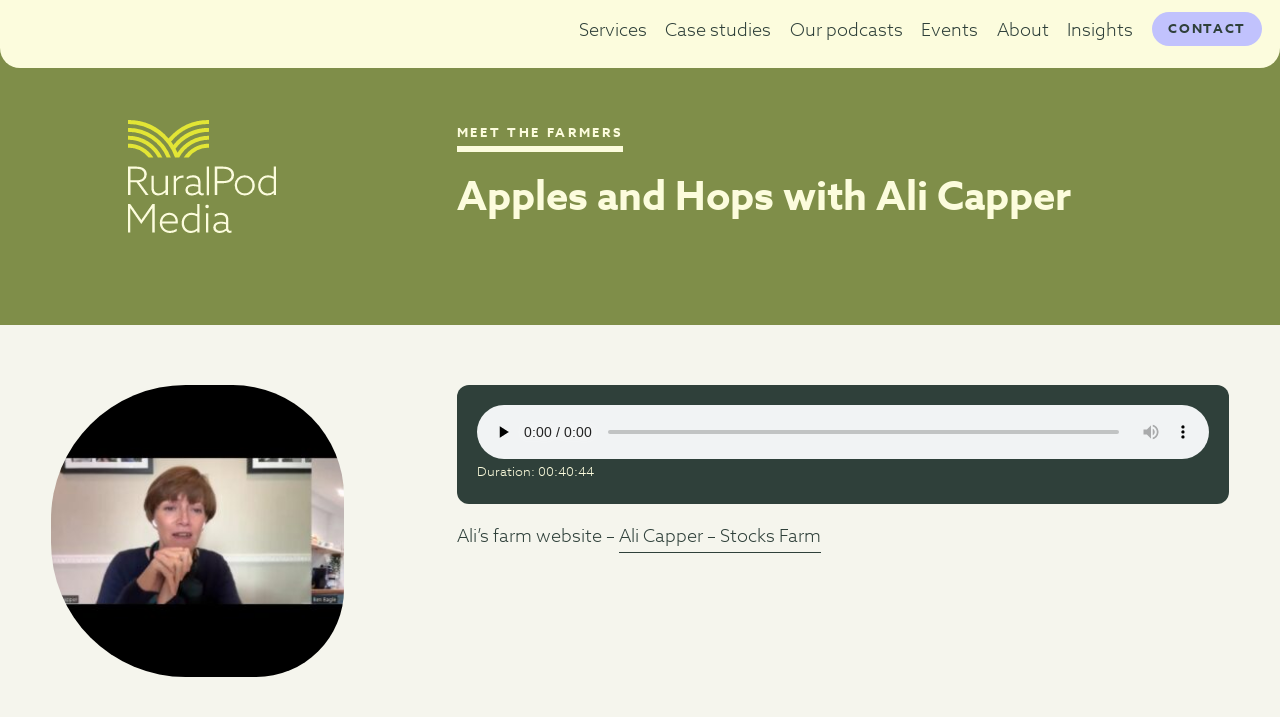

--- FILE ---
content_type: text/html; charset=UTF-8
request_url: https://www.ruralpodmedia.co.uk/podcasts/apples-and-hops-with-ali-capper/
body_size: 10407
content:
	<html lang="en-GB" >
	
	 <head>
		 
		 <meta charset="UTF-8">
		 
		 <title>Apples and Hops with Ali Capper &#8211; RuralPod Media</title>
<style>
#wpadminbar #wp-admin-bar-wsm_free_top_button .ab-icon:before {
	content: "\f239";
	color: #FF9800;
	top: 3px;
}
</style><meta name='robots' content='max-image-preview:large' />
<link rel='dns-prefetch' href='//ajax.googleapis.com' />
<link rel="alternate" type="application/rss+xml" title="RuralPod Media &raquo; Apples and Hops with Ali Capper Comments Feed" href="https://www.ruralpodmedia.co.uk/podcasts/apples-and-hops-with-ali-capper/feed/" />
<link rel="alternate" title="oEmbed (JSON)" type="application/json+oembed" href="https://www.ruralpodmedia.co.uk/wp-json/oembed/1.0/embed?url=https%3A%2F%2Fwww.ruralpodmedia.co.uk%2Fpodcasts%2Fapples-and-hops-with-ali-capper%2F" />
<link rel="alternate" title="oEmbed (XML)" type="text/xml+oembed" href="https://www.ruralpodmedia.co.uk/wp-json/oembed/1.0/embed?url=https%3A%2F%2Fwww.ruralpodmedia.co.uk%2Fpodcasts%2Fapples-and-hops-with-ali-capper%2F&#038;format=xml" />
<style id='wp-img-auto-sizes-contain-inline-css'>
img:is([sizes=auto i],[sizes^="auto," i]){contain-intrinsic-size:3000px 1500px}
/*# sourceURL=wp-img-auto-sizes-contain-inline-css */
</style>
<style id='classic-theme-styles-inline-css'>
/*! This file is auto-generated */
.wp-block-button__link{color:#fff;background-color:#32373c;border-radius:9999px;box-shadow:none;text-decoration:none;padding:calc(.667em + 2px) calc(1.333em + 2px);font-size:1.125em}.wp-block-file__button{background:#32373c;color:#fff;text-decoration:none}
/*# sourceURL=/wp-includes/css/classic-themes.min.css */
</style>
<link rel='stylesheet' id='contact-form-7-css' href='https://www.ruralpodmedia.co.uk/wp-content/plugins/contact-form-7/includes/css/styles.css?ver=6.1.4' media='all' />
<link rel='stylesheet' id='wsm-style-css' href='https://www.ruralpodmedia.co.uk/wp-content/plugins/wp-stats-manager/css/style.css?ver=1.2' media='all' />
<link rel='stylesheet' id='ruralpodmedia_main_styles-css' href='https://www.ruralpodmedia.co.uk/wp-content/themes/ruralpodmedia/style.css?ver=3.1' media='all' />
<link rel='stylesheet' id='theme-style-css' href='https://www.ruralpodmedia.co.uk/wp-content/themes/ruralpodmedia/css/style.css?ver=3.1' media='all' />
<link rel='stylesheet' id='boxzilla-css' href='https://www.ruralpodmedia.co.uk/wp-content/plugins/boxzilla/assets/css/styles.css?ver=3.4.5' media='all' />
<link rel="https://api.w.org/" href="https://www.ruralpodmedia.co.uk/wp-json/" /><link rel="alternate" title="JSON" type="application/json" href="https://www.ruralpodmedia.co.uk/wp-json/wp/v2/podcast/524" /><link rel="EditURI" type="application/rsd+xml" title="RSD" href="https://www.ruralpodmedia.co.uk/xmlrpc.php?rsd" />
<meta name="generator" content="WordPress 6.9" />
<meta name="generator" content="Seriously Simple Podcasting 3.14.2" />
<link rel="canonical" href="https://www.ruralpodmedia.co.uk/podcasts/apples-and-hops-with-ali-capper/" />
<link rel='shortlink' href='https://www.ruralpodmedia.co.uk/?p=524' />

<link rel="alternate" type="application/rss+xml" title="Podcast RSS feed" href="https://www.ruralpodmedia.co.uk/feed/podcast" />


        <!-- Wordpress Stats Manager -->
        <script type="text/javascript">
            var _wsm = _wsm || [];
            _wsm.push(['trackPageView']);
            _wsm.push(['enableLinkTracking']);
            _wsm.push(['enableHeartBeatTimer']);
            (function() {
                var u = "https://www.ruralpodmedia.co.uk/wp-content/plugins/wp-stats-manager/";
                _wsm.push(['setUrlReferrer', ""]);
                _wsm.push(['setTrackerUrl', "https://www.ruralpodmedia.co.uk/?wmcAction=wmcTrack"]);
                _wsm.push(['setSiteId', "1"]);
                _wsm.push(['setPageId', "524"]);
                _wsm.push(['setWpUserId', "0"]);
                var d = document,
                    g = d.createElement('script'),
                    s = d.getElementsByTagName('script')[0];
                g.type = 'text/javascript';
                g.async = true;
                g.defer = true;
                g.src = u + 'js/wsm_new.js';
                s.parentNode.insertBefore(g, s);
            })();
        </script>
        <!-- End Wordpress Stats Manager Code -->
<script>(()=>{var o=[],i={};["on","off","toggle","show"].forEach((l=>{i[l]=function(){o.push([l,arguments])}})),window.Boxzilla=i,window.boxzilla_queue=o})();</script>		 
		 <meta name="viewport" content="width=device-width, initial-scale = 1">

<link rel="apple-touch-icon" sizes="120x120" href="https://www.ruralpodmedia.co.uk/wp-content/themes/ruralpodmedia/images/favicons/apple-touch-icon.png">
<link rel="icon" type="image/png" sizes="32x32" href="https://www.ruralpodmedia.co.uk/wp-content/themes/ruralpodmedia/images/favicons/favicon-32x32.png">
<link rel="icon" type="image/png" sizes="16x16" href="https://www.ruralpodmedia.co.uk/wp-content/themes/ruralpodmedia/images/favicons/favicon-16x16.png">
<link rel="manifest" href="https://www.ruralpodmedia.co.uk/wp-content/themes/ruralpodmedia/images/favicons/site.webmanifest">
<link rel="mask-icon" href="https://www.ruralpodmedia.co.uk/wp-content/themes/ruralpodmedia/images/favicons/safari-pinned-tab.svg" color="#5bbad5">
<meta name="msapplication-TileColor" content="#ffffff">
<meta name="theme-color" content="#ffffff">	

		 
	 <style id='global-styles-inline-css'>
:root{--wp--preset--aspect-ratio--square: 1;--wp--preset--aspect-ratio--4-3: 4/3;--wp--preset--aspect-ratio--3-4: 3/4;--wp--preset--aspect-ratio--3-2: 3/2;--wp--preset--aspect-ratio--2-3: 2/3;--wp--preset--aspect-ratio--16-9: 16/9;--wp--preset--aspect-ratio--9-16: 9/16;--wp--preset--color--black: #000000;--wp--preset--color--cyan-bluish-gray: #abb8c3;--wp--preset--color--white: #ffffff;--wp--preset--color--pale-pink: #f78da7;--wp--preset--color--vivid-red: #cf2e2e;--wp--preset--color--luminous-vivid-orange: #ff6900;--wp--preset--color--luminous-vivid-amber: #fcb900;--wp--preset--color--light-green-cyan: #7bdcb5;--wp--preset--color--vivid-green-cyan: #00d084;--wp--preset--color--pale-cyan-blue: #8ed1fc;--wp--preset--color--vivid-cyan-blue: #0693e3;--wp--preset--color--vivid-purple: #9b51e0;--wp--preset--gradient--vivid-cyan-blue-to-vivid-purple: linear-gradient(135deg,rgb(6,147,227) 0%,rgb(155,81,224) 100%);--wp--preset--gradient--light-green-cyan-to-vivid-green-cyan: linear-gradient(135deg,rgb(122,220,180) 0%,rgb(0,208,130) 100%);--wp--preset--gradient--luminous-vivid-amber-to-luminous-vivid-orange: linear-gradient(135deg,rgb(252,185,0) 0%,rgb(255,105,0) 100%);--wp--preset--gradient--luminous-vivid-orange-to-vivid-red: linear-gradient(135deg,rgb(255,105,0) 0%,rgb(207,46,46) 100%);--wp--preset--gradient--very-light-gray-to-cyan-bluish-gray: linear-gradient(135deg,rgb(238,238,238) 0%,rgb(169,184,195) 100%);--wp--preset--gradient--cool-to-warm-spectrum: linear-gradient(135deg,rgb(74,234,220) 0%,rgb(151,120,209) 20%,rgb(207,42,186) 40%,rgb(238,44,130) 60%,rgb(251,105,98) 80%,rgb(254,248,76) 100%);--wp--preset--gradient--blush-light-purple: linear-gradient(135deg,rgb(255,206,236) 0%,rgb(152,150,240) 100%);--wp--preset--gradient--blush-bordeaux: linear-gradient(135deg,rgb(254,205,165) 0%,rgb(254,45,45) 50%,rgb(107,0,62) 100%);--wp--preset--gradient--luminous-dusk: linear-gradient(135deg,rgb(255,203,112) 0%,rgb(199,81,192) 50%,rgb(65,88,208) 100%);--wp--preset--gradient--pale-ocean: linear-gradient(135deg,rgb(255,245,203) 0%,rgb(182,227,212) 50%,rgb(51,167,181) 100%);--wp--preset--gradient--electric-grass: linear-gradient(135deg,rgb(202,248,128) 0%,rgb(113,206,126) 100%);--wp--preset--gradient--midnight: linear-gradient(135deg,rgb(2,3,129) 0%,rgb(40,116,252) 100%);--wp--preset--font-size--small: 13px;--wp--preset--font-size--medium: 20px;--wp--preset--font-size--large: 36px;--wp--preset--font-size--x-large: 42px;--wp--preset--spacing--20: 0.44rem;--wp--preset--spacing--30: 0.67rem;--wp--preset--spacing--40: 1rem;--wp--preset--spacing--50: 1.5rem;--wp--preset--spacing--60: 2.25rem;--wp--preset--spacing--70: 3.38rem;--wp--preset--spacing--80: 5.06rem;--wp--preset--shadow--natural: 6px 6px 9px rgba(0, 0, 0, 0.2);--wp--preset--shadow--deep: 12px 12px 50px rgba(0, 0, 0, 0.4);--wp--preset--shadow--sharp: 6px 6px 0px rgba(0, 0, 0, 0.2);--wp--preset--shadow--outlined: 6px 6px 0px -3px rgb(255, 255, 255), 6px 6px rgb(0, 0, 0);--wp--preset--shadow--crisp: 6px 6px 0px rgb(0, 0, 0);}:where(.is-layout-flex){gap: 0.5em;}:where(.is-layout-grid){gap: 0.5em;}body .is-layout-flex{display: flex;}.is-layout-flex{flex-wrap: wrap;align-items: center;}.is-layout-flex > :is(*, div){margin: 0;}body .is-layout-grid{display: grid;}.is-layout-grid > :is(*, div){margin: 0;}:where(.wp-block-columns.is-layout-flex){gap: 2em;}:where(.wp-block-columns.is-layout-grid){gap: 2em;}:where(.wp-block-post-template.is-layout-flex){gap: 1.25em;}:where(.wp-block-post-template.is-layout-grid){gap: 1.25em;}.has-black-color{color: var(--wp--preset--color--black) !important;}.has-cyan-bluish-gray-color{color: var(--wp--preset--color--cyan-bluish-gray) !important;}.has-white-color{color: var(--wp--preset--color--white) !important;}.has-pale-pink-color{color: var(--wp--preset--color--pale-pink) !important;}.has-vivid-red-color{color: var(--wp--preset--color--vivid-red) !important;}.has-luminous-vivid-orange-color{color: var(--wp--preset--color--luminous-vivid-orange) !important;}.has-luminous-vivid-amber-color{color: var(--wp--preset--color--luminous-vivid-amber) !important;}.has-light-green-cyan-color{color: var(--wp--preset--color--light-green-cyan) !important;}.has-vivid-green-cyan-color{color: var(--wp--preset--color--vivid-green-cyan) !important;}.has-pale-cyan-blue-color{color: var(--wp--preset--color--pale-cyan-blue) !important;}.has-vivid-cyan-blue-color{color: var(--wp--preset--color--vivid-cyan-blue) !important;}.has-vivid-purple-color{color: var(--wp--preset--color--vivid-purple) !important;}.has-black-background-color{background-color: var(--wp--preset--color--black) !important;}.has-cyan-bluish-gray-background-color{background-color: var(--wp--preset--color--cyan-bluish-gray) !important;}.has-white-background-color{background-color: var(--wp--preset--color--white) !important;}.has-pale-pink-background-color{background-color: var(--wp--preset--color--pale-pink) !important;}.has-vivid-red-background-color{background-color: var(--wp--preset--color--vivid-red) !important;}.has-luminous-vivid-orange-background-color{background-color: var(--wp--preset--color--luminous-vivid-orange) !important;}.has-luminous-vivid-amber-background-color{background-color: var(--wp--preset--color--luminous-vivid-amber) !important;}.has-light-green-cyan-background-color{background-color: var(--wp--preset--color--light-green-cyan) !important;}.has-vivid-green-cyan-background-color{background-color: var(--wp--preset--color--vivid-green-cyan) !important;}.has-pale-cyan-blue-background-color{background-color: var(--wp--preset--color--pale-cyan-blue) !important;}.has-vivid-cyan-blue-background-color{background-color: var(--wp--preset--color--vivid-cyan-blue) !important;}.has-vivid-purple-background-color{background-color: var(--wp--preset--color--vivid-purple) !important;}.has-black-border-color{border-color: var(--wp--preset--color--black) !important;}.has-cyan-bluish-gray-border-color{border-color: var(--wp--preset--color--cyan-bluish-gray) !important;}.has-white-border-color{border-color: var(--wp--preset--color--white) !important;}.has-pale-pink-border-color{border-color: var(--wp--preset--color--pale-pink) !important;}.has-vivid-red-border-color{border-color: var(--wp--preset--color--vivid-red) !important;}.has-luminous-vivid-orange-border-color{border-color: var(--wp--preset--color--luminous-vivid-orange) !important;}.has-luminous-vivid-amber-border-color{border-color: var(--wp--preset--color--luminous-vivid-amber) !important;}.has-light-green-cyan-border-color{border-color: var(--wp--preset--color--light-green-cyan) !important;}.has-vivid-green-cyan-border-color{border-color: var(--wp--preset--color--vivid-green-cyan) !important;}.has-pale-cyan-blue-border-color{border-color: var(--wp--preset--color--pale-cyan-blue) !important;}.has-vivid-cyan-blue-border-color{border-color: var(--wp--preset--color--vivid-cyan-blue) !important;}.has-vivid-purple-border-color{border-color: var(--wp--preset--color--vivid-purple) !important;}.has-vivid-cyan-blue-to-vivid-purple-gradient-background{background: var(--wp--preset--gradient--vivid-cyan-blue-to-vivid-purple) !important;}.has-light-green-cyan-to-vivid-green-cyan-gradient-background{background: var(--wp--preset--gradient--light-green-cyan-to-vivid-green-cyan) !important;}.has-luminous-vivid-amber-to-luminous-vivid-orange-gradient-background{background: var(--wp--preset--gradient--luminous-vivid-amber-to-luminous-vivid-orange) !important;}.has-luminous-vivid-orange-to-vivid-red-gradient-background{background: var(--wp--preset--gradient--luminous-vivid-orange-to-vivid-red) !important;}.has-very-light-gray-to-cyan-bluish-gray-gradient-background{background: var(--wp--preset--gradient--very-light-gray-to-cyan-bluish-gray) !important;}.has-cool-to-warm-spectrum-gradient-background{background: var(--wp--preset--gradient--cool-to-warm-spectrum) !important;}.has-blush-light-purple-gradient-background{background: var(--wp--preset--gradient--blush-light-purple) !important;}.has-blush-bordeaux-gradient-background{background: var(--wp--preset--gradient--blush-bordeaux) !important;}.has-luminous-dusk-gradient-background{background: var(--wp--preset--gradient--luminous-dusk) !important;}.has-pale-ocean-gradient-background{background: var(--wp--preset--gradient--pale-ocean) !important;}.has-electric-grass-gradient-background{background: var(--wp--preset--gradient--electric-grass) !important;}.has-midnight-gradient-background{background: var(--wp--preset--gradient--midnight) !important;}.has-small-font-size{font-size: var(--wp--preset--font-size--small) !important;}.has-medium-font-size{font-size: var(--wp--preset--font-size--medium) !important;}.has-large-font-size{font-size: var(--wp--preset--font-size--large) !important;}.has-x-large-font-size{font-size: var(--wp--preset--font-size--x-large) !important;}
/*# sourceURL=global-styles-inline-css */
</style>
<link rel='stylesheet' id='mediaelement-css' href='https://www.ruralpodmedia.co.uk/wp-includes/js/mediaelement/mediaelementplayer-legacy.min.css?ver=4.2.17' media='all' />
<link rel='stylesheet' id='wp-mediaelement-css' href='https://www.ruralpodmedia.co.uk/wp-includes/js/mediaelement/wp-mediaelement.min.css?ver=6.9' media='all' />
</head>
	 <body>
		 
	<section class="siteHeader">
	<span class="homeLink"><a href="https://www.ruralpodmedia.co.uk">Home</a></span>
<a id="navToggle" class="fixed" href="#mainMenu"><span>Menu</span></a>
	<nav class="mainNavigation">
		<ul id="mainMenu" class="mainMenu"><li><a href="https://www.ruralpodmedia.co.uk/services/">Services</a>
<ul class="sub-menu">
	<li><a href="https://www.ruralpodmedia.co.uk/services/podcast-launch-package/">Podcast launch package</a></li>
	<li><a href="https://www.ruralpodmedia.co.uk/services/full-production-package/">Full production package (virtual)</a></li>
	<li><a href="https://www.ruralpodmedia.co.uk/services/full-production-package-bespoke-video/">Full production package (bespoke/video)</a></li>
	<li><a href="https://www.ruralpodmedia.co.uk/services/post-production-package/">Post production package</a></li>
	<li><a href="https://www.ruralpodmedia.co.uk/services/podcast-introduction-training/">Podcast introduction training</a></li>
	<li><a href="https://www.ruralpodmedia.co.uk/services/podcast-guest-training/">Podcast guest/host coaching 1:1</a></li>
	<li><a href="https://www.ruralpodmedia.co.uk/services/podcast-audit/">Podcast audit</a></li>
</ul>
</li>
<li><a href="https://www.ruralpodmedia.co.uk/case-studies/">Case studies</a></li>
<li><a href="/our-podcasts">Our podcasts</a>
<ul class="sub-menu">
	<li><a href="/series/meet-the-farmers">Meet the Farmers</a></li>
	<li><a href="https://www.ruralpodmedia.co.uk/meet-the-farmers-the-big-debate/">Meet the Farmers The Big Debate</a></li>
	<li><a href="/series/rural-business-focus-podcast/">Rural Business Focus</a></li>
	<li><a href="https://www.ruralpodmedia.co.uk/sponsorship-appearances/">Sponsorship &#038; appearances</a></li>
</ul>
</li>
<li><a href="https://www.ruralpodmedia.co.uk/events/">Events</a>
<ul class="sub-menu">
	<li><a href="https://www.ruralpodmedia.co.uk/events/rural-leaders-lunchbox/">Rural Leaders’ Lunchbox</a></li>
</ul>
</li>
<li><a href="https://www.ruralpodmedia.co.uk/about/">About</a></li>
<li><a href="https://www.ruralpodmedia.co.uk/insights/">Insights</a>
<ul class="sub-menu">
	<li><a href="https://www.ruralpodmedia.co.uk/the-essential-guide-to-agricultural-rural-podcast-marketing/">The essential guide to agricultural &#038; rural podcast marketing</a></li>
</ul>
</li>
<li><a href="https://www.ruralpodmedia.co.uk/contact/">Contact</a></li>
</ul>	</nav></section>

<div class="siteGrid"></div> 
		 
	<header class="unit1 midGreenBg articleHeader">
		<div class="centreWrap">
			<div class="col2">
				<div class="branding">
						<a href="https://www.ruralpodmedia.co.uk"><svg data-name="Logo" xmlns="http://www.w3.org/2000/svg" viewBox="0 0 200 152.087"><path d="M.388 10.624c-.082 0-.163.003-.245.003v5.341c.082 0 .163-.003.245-.003A56.237 56.237 0 0 1 52.205 50.49h5.745A61.593 61.593 0 0 0 .388 10.624" fill="#e2e535"/><path d="M.388 21.248c-.082 0-.163.003-.245.003v5.34l.245-.002a45.567 45.567 0 0 1 40.054 23.9h5.981A50.932 50.932 0 0 0 .388 21.249" fill="#e2e535"/><path d="M.388 31.872c-.082 0-.163.005-.245.006v5.341c.082 0 .163-.006.245-.006A34.85 34.85 0 0 1 27.754 50.49H34.3A40.238 40.238 0 0 0 .388 31.872M109.209 5.341c.082 0 .163.003.245.003V.004c-.082-.001-.163-.004-.245-.004a71.962 71.962 0 0 0-54.407 24.842A71.967 71.967 0 0 0 .388 0L.142.003v5.341l.246-.003a66.89 66.89 0 0 1 63.179 45.15h5.623l-.013-.041a45.566 45.566 0 0 1 40.032-23.861c.082 0 .163.003.245.003v-5.341c-.082 0-.163-.003-.245-.003a50.853 50.853 0 0 0-42.396 22.8q-1.186-2.794-2.595-5.467a56.084 56.084 0 0 1 44.99-22.616c.083 0 .164.003.246.003v-5.34c-.082 0-.163-.004-.245-.004a61.386 61.386 0 0 0-47.882 22.972q-1.472-2.322-3.113-4.522A66.638 66.638 0 0 1 109.209 5.34" fill="#e2e535"/><path d="M75.296 50.49h6.547a34.85 34.85 0 0 1 27.366-13.277c.082 0 .163.005.245.006v-5.341c-.082 0-.163-.006-.245-.006A40.238 40.238 0 0 0 75.296 50.49" fill="#e2e535"/><path d="M0 62.702h10.275c4.45 0 7.892.53 10.593 2.278a9.52 9.52 0 0 1 4.45 8.262 9.763 9.763 0 0 1-4.026 8.104 13.835 13.835 0 0 1-6.197 2.278l12.818 17.425h-3.92l-12.5-17.16H3.232v17.16H0Zm11.282 18.432c3.972 0 6.514-.688 8.368-2.224a7.363 7.363 0 0 0-.688-11.494c-2.066-1.377-4.608-1.748-8.898-1.748H3.23v15.466ZM50.679 97.289a14.334 14.334 0 0 1-9.905 4.343 8.94 8.94 0 0 1-6.832-2.754c-1.59-1.8-2.278-4.237-2.278-8.157v-15.73h3.125v15.148c0 3.23.424 5.296 1.642 6.673a6.426 6.426 0 0 0 4.926 1.96c3.708 0 6.938-2.172 9.428-4.82V74.99h3.125v26.06h-3.125v-3.708ZM61.863 74.99h3.125v4.237l.106.053a10.65 10.65 0 0 1 8.422-4.555 6.83 6.83 0 0 1 1.536.16v3.018a7.854 7.854 0 0 0-1.642-.159c-3.55 0-6.303 1.907-8.422 5.085v18.22h-3.125ZM95.159 98.401a13.698 13.698 0 0 1-8.687 3.231 10.237 10.237 0 0 1-6.143-1.8 6.74 6.74 0 0 1-2.702-5.615 6.877 6.877 0 0 1 3.284-6.038 13.402 13.402 0 0 1 7.15-1.748 25.477 25.477 0 0 1 6.727.953v-3.019c0-2.542-.476-4.184-1.907-5.455a7.97 7.97 0 0 0-5.349-1.642 13.705 13.705 0 0 0-7.998 2.542v-3.125a15.872 15.872 0 0 1 8.316-2.33 11.275 11.275 0 0 1 7.415 2.277c1.748 1.483 2.648 3.814 2.648 6.992v11.281c0 2.225.53 3.867 2.649 3.867a3.493 3.493 0 0 0 1.694-.424v2.701a5.636 5.636 0 0 1-2.277.424 4.694 4.694 0 0 1-4.714-3.072Zm-.37-8.528a24.144 24.144 0 0 0-6.463-.953c-3.707 0-7.52 1.166-7.52 5.032 0 3.39 2.913 4.873 6.09 4.873a12.297 12.297 0 0 0 7.892-3.072ZM106.294 62.682h3.125v38.556h-3.125ZM117.298 62.702h10.01c4.927 0 8.423.583 11.23 2.436a9.958 9.958 0 0 1 4.66 8.687 10.177 10.177 0 0 1-4.501 8.74c-2.86 1.96-6.727 2.489-11.97 2.489h-6.198v15.995h-3.23Zm9.799 19.491c5.456 0 7.786-.688 9.693-2.012a7.306 7.306 0 0 0 3.125-6.25 7.165 7.165 0 0 0-3.39-6.41c-2.225-1.43-4.979-1.853-9.428-1.853h-6.568v16.525ZM157.72 74.407a13.613 13.613 0 1 1-13.506 13.613 13.258 13.258 0 0 1 13.506-13.613Zm0 24.365c5.933 0 10.381-4.608 10.381-10.752s-4.448-10.752-10.38-10.752-10.382 4.608-10.382 10.752 4.449 10.752 10.381 10.752ZM196.77 98.56a12.504 12.504 0 0 1-8.37 3.072c-6.938 0-12.446-5.138-12.446-13.136 0-7.68 5.137-14.089 13.4-14.089a16.604 16.604 0 0 1 7.415 1.854l.106-.053v-13.52H200v38.361h-3.125v-2.436Zm.105-19.227a14.811 14.811 0 0 0-7.415-2.118c-6.462 0-10.381 4.925-10.381 11.07 0 6.09 3.813 10.54 9.798 10.54a11.165 11.165 0 0 0 7.998-3.284ZM8.898 126.928c-1.907-2.754-3.92-5.667-5.72-8.315l-.106.053c.053 3.072.053 6.461.053 9.798v23.04H0v-38.347h3.125l14.883 21.398 14.884-21.398h3.125v38.347h-3.231v-23.04c0-3.337 0-6.726.053-9.798l-.106-.053c-1.801 2.648-3.814 5.561-5.72 8.315l-9.058 13.03ZM46.08 139.322c.53 6.144 4.926 9.958 11.07 9.958a14.496 14.496 0 0 0 8.74-3.02v3.39a17.635 17.635 0 0 1-8.952 2.437c-7.998 0-13.93-5.508-13.93-13.612 0-8.05 5.826-13.612 12.87-13.612 6.304 0 11.547 4.501 11.547 12.235 0 .794-.053 1.589-.106 2.224Zm18.273-2.595c-.159-6.991-5.085-9.057-8.58-9.057-4.343 0-8.74 3.019-9.587 9.057ZM93.326 149.015a12.503 12.503 0 0 1-8.37 3.072c-6.938 0-12.446-5.137-12.446-13.136 0-7.68 5.138-14.088 13.4-14.088a16.596 16.596 0 0 1 7.416 1.854l.105-.053v-13.505h3.125v38.345h-3.125v-2.436Zm.105-19.226a14.809 14.809 0 0 0-7.415-2.12c-6.461 0-10.381 4.926-10.381 11.07 0 6.092 3.814 10.54 9.799 10.54a11.165 11.165 0 0 0 7.997-3.283ZM106.832 118.771a2.41 2.41 0 1 1 2.437-2.383 2.385 2.385 0 0 1-2.437 2.383Zm-1.536 6.674h3.125v26.06h-3.125ZM132.785 148.856a13.698 13.698 0 0 1-8.687 3.23 10.236 10.236 0 0 1-6.144-1.8 6.74 6.74 0 0 1-2.7-5.614 6.878 6.878 0 0 1 3.283-6.038 13.402 13.402 0 0 1 7.15-1.748 25.477 25.477 0 0 1 6.727.953v-3.019c0-2.542-.477-4.184-1.907-5.456a7.972 7.972 0 0 0-5.35-1.641 13.703 13.703 0 0 0-7.997 2.542v-3.125a15.87 15.87 0 0 1 8.315-2.33 11.274 11.274 0 0 1 7.416 2.277c1.748 1.483 2.648 3.814 2.648 6.992v11.281c0 2.225.53 3.867 2.648 3.867a3.493 3.493 0 0 0 1.695-.424v2.701a5.636 5.636 0 0 1-2.278.424 4.694 4.694 0 0 1-4.713-3.072Zm-.371-8.527a24.144 24.144 0 0 0-6.462-.954c-3.707 0-7.52 1.166-7.52 5.032 0 3.39 2.912 4.873 6.09 4.873a12.297 12.297 0 0 0 7.892-3.072Z" fill="#fcfcdd"/></svg></a>
				</div>	
			</div>
			<div class="col2">
					<p class="sectionHeader">
						Meet the Farmers					</p>
					<h1>Apples and Hops with Ali Capper</h1>
					<p></p>
			</div>
		</div>
	</header>	
	
		<section class="unit1 paleGreyBg">
			<div class="centreWrap mainContent contentBlock">
				<div class="col3 featureImage audioIconBg">
					<span class="bRad4">
						<img src="https://www.ruralpodmedia.co.uk/wp-content/uploads/2022/10/video1794503664-moment-300x300.jpg" class="attachment-medium size-medium wp-post-image" alt="" decoding="async" loading="lazy" srcset="https://www.ruralpodmedia.co.uk/wp-content/uploads/2022/10/video1794503664-moment-300x300.jpg 300w, https://www.ruralpodmedia.co.uk/wp-content/uploads/2022/10/video1794503664-moment-1024x1024.jpg 1024w, https://www.ruralpodmedia.co.uk/wp-content/uploads/2022/10/video1794503664-moment-150x150.jpg 150w, https://www.ruralpodmedia.co.uk/wp-content/uploads/2022/10/video1794503664-moment-768x768.jpg 768w, https://www.ruralpodmedia.co.uk/wp-content/uploads/2022/10/video1794503664-moment.jpg 1400w" sizes="auto, (max-width: 300px) 100vw, 300px" />					</span>
				</div>	
				<div class="col2-3">
					<div class="podcast_player"><audio class="wp-audio-shortcode" id="audio-524-1" preload="none" style="width: 100%;" controls="controls"><source type="audio/mpeg" src="https://cdn.simplecast.com/audio/1b06a90a-9e02-41ee-bec0-9b6d23c5ca1e/episodes/f9fa14f8-1b98-4b6d-91d0-738d1962891d/audio/2f47a926-a293-4614-b2ae-fc8dd72114da/default_tc.mp3?_=1" /><a href="https://cdn.simplecast.com/audio/1b06a90a-9e02-41ee-bec0-9b6d23c5ca1e/episodes/f9fa14f8-1b98-4b6d-91d0-738d1962891d/audio/2f47a926-a293-4614-b2ae-fc8dd72114da/default_tc.mp3">https://cdn.simplecast.com/audio/1b06a90a-9e02-41ee-bec0-9b6d23c5ca1e/episodes/f9fa14f8-1b98-4b6d-91d0-738d1962891d/audio/2f47a926-a293-4614-b2ae-fc8dd72114da/default_tc.mp3</a></audio><div class="podcast_meta"><aside><p><span class="podcast-meta-duration">Duration: 00:40:44</span></p></aside></div></div><p>Ali&#8217;s farm website &#8211; <a href="https://stocksfarm.net/about/ali-capper/">Ali Capper &#8211; Stocks Farm</a></p>
				</div>
			</div>
		</section> 
		 
	<div class="unit1 midGreenBg">
	<div class="centreWrap newsletterSignup">
			<div class="col2 signupCaption">
					<h2>Sign up to our newsletter</h2>
<p>Be the first to hear about our podcast releases and rural insights by signing up for our newsletter.</p>
			</div>	
			<div class="col2">
						<div id="mc_embed_signup">
							<form action="https://ruralpodmedia.us21.list-manage.com/subscribe/post?u=815a4e7bf8befaacc2537cc3b&amp;id=27e4e9a6f8&amp;f_id=00e7a3e1f0" method="post" id="mc-embedded-subscribe-form" name="mc-embedded-subscribe-form" class="validate" target="_blank" novalidate>
								<div id="mc_embed_signup_scroll">
						<div class="mc-field-group">
								<input type="email" value="" name="EMAIL" class="required email" id="mce-EMAIL" required placeholder="Email">
									   <span id="mce-EMAIL-HELPERTEXT" class="helper_text"></span>
						</div>
						<div class="mc-field-group">
									   <input type="text" value="" name="FNAME" class="" id="mce-FNAME" placeholder="First name">
									   <span id="mce-FNAME-HELPERTEXT" class="helper_text"></span>
						</div>
						<div class="mc-field-group">
									   <input type="text" value="" name="LNAME" class="" id="mce-LNAME" placeholder="Last name">
									   <span id="mce-LNAME-HELPERTEXT" class="helper_text"></span>
						</div>
						   <div id="mce-responses" class="clear foot">
										  <div class="response" id="mce-error-response" style="display:none"></div>
										  <div class="response" id="mce-success-response" style="display:none"></div>
						   </div>
							<div style="position: absolute; left: -5000px;" aria-hidden="true"><input type="text" name="b_815a4e7bf8befaacc2537cc3b_27e4e9a6f8" tabindex="-1" value=""></div>
								<div class="optionalParent">
									<div class="clear foot">
										<input type="submit" value="Subscribe" name="subscribe" id="mc-embedded-subscribe" class="button">
									</div>
								</div>
							</div>
						</form>
						</div>
						<script type='text/javascript' src='//s3.amazonaws.com/downloads.mailchimp.com/js/mc-validate.js'></script><script type='text/javascript'>(function($) {window.fnames = new Array(); window.ftypes = new Array();fnames[0]='EMAIL';ftypes[0]='email';fnames[1]='FNAME';ftypes[1]='text';fnames[2]='LNAME';ftypes[2]='text';fnames[3]='ADDRESS';ftypes[3]='address';fnames[4]='PHONE';ftypes[4]='phone';fnames[5]='BIRTHDAY';ftypes[5]='birthday';}(jQuery));var $mcj = jQuery.noConflict(true);</script>
						<!--End mc_embed_signup-->
						 
			</div>	
	</div>
</div>			 
	 <footer class="unit1 darkGreenBg">
		
		<div class="centreWrap">
			
				<div class="col3">
						<svg data-name="Logo" xmlns="http://www.w3.org/2000/svg" viewBox="0 0 200 152.087"><path d="M.388 10.624c-.082 0-.163.003-.245.003v5.341c.082 0 .163-.003.245-.003A56.237 56.237 0 0 1 52.205 50.49h5.745A61.593 61.593 0 0 0 .388 10.624" fill="#fcfcdd"/><path d="M.388 21.248c-.082 0-.163.003-.245.003v5.34l.245-.002a45.567 45.567 0 0 1 40.054 23.9h5.981A50.932 50.932 0 0 0 .388 21.249" fill="#fcfcdd"/><path d="M.388 31.872c-.082 0-.163.005-.245.006v5.341c.082 0 .163-.006.245-.006A34.85 34.85 0 0 1 27.754 50.49H34.3A40.238 40.238 0 0 0 .388 31.872M109.209 5.341c.082 0 .163.003.245.003V.004c-.082-.001-.163-.004-.245-.004a71.962 71.962 0 0 0-54.407 24.842A71.967 71.967 0 0 0 .388 0L.142.003v5.341l.246-.003a66.89 66.89 0 0 1 63.179 45.15h5.623l-.013-.041a45.566 45.566 0 0 1 40.032-23.861c.082 0 .163.003.245.003v-5.341c-.082 0-.163-.003-.245-.003a50.853 50.853 0 0 0-42.396 22.8q-1.186-2.794-2.595-5.467a56.084 56.084 0 0 1 44.99-22.616c.083 0 .164.003.246.003v-5.34c-.082 0-.163-.004-.245-.004a61.386 61.386 0 0 0-47.882 22.972q-1.472-2.322-3.113-4.522A66.638 66.638 0 0 1 109.209 5.34" fill="#fcfcdd"/><path d="M75.296 50.49h6.547a34.85 34.85 0 0 1 27.366-13.277c.082 0 .163.005.245.006v-5.341c-.082 0-.163-.006-.245-.006A40.238 40.238 0 0 0 75.296 50.49M0 62.702h10.275c4.45 0 7.892.53 10.593 2.278a9.52 9.52 0 0 1 4.45 8.262 9.763 9.763 0 0 1-4.026 8.104 13.835 13.835 0 0 1-6.197 2.278l12.818 17.425h-3.92l-12.5-17.16H3.232v17.16H0Zm11.282 18.432c3.972 0 6.514-.688 8.368-2.224a7.363 7.363 0 0 0-.688-11.494c-2.066-1.377-4.608-1.748-8.898-1.748H3.23v15.466ZM50.679 97.289a14.334 14.334 0 0 1-9.905 4.343 8.94 8.94 0 0 1-6.832-2.754c-1.59-1.8-2.278-4.237-2.278-8.157v-15.73h3.125v15.148c0 3.23.424 5.296 1.642 6.673a6.426 6.426 0 0 0 4.926 1.96c3.708 0 6.938-2.172 9.428-4.82V74.99h3.125v26.06h-3.125v-3.708ZM61.863 74.99h3.125v4.237l.106.053a10.65 10.65 0 0 1 8.422-4.555 6.83 6.83 0 0 1 1.536.16v3.018a7.854 7.854 0 0 0-1.642-.159c-3.55 0-6.303 1.907-8.422 5.085v18.22h-3.125ZM95.159 98.401a13.698 13.698 0 0 1-8.687 3.231 10.237 10.237 0 0 1-6.143-1.8 6.74 6.74 0 0 1-2.702-5.615 6.877 6.877 0 0 1 3.284-6.038 13.402 13.402 0 0 1 7.15-1.748 25.477 25.477 0 0 1 6.727.953v-3.019c0-2.542-.476-4.184-1.907-5.455a7.97 7.97 0 0 0-5.349-1.642 13.705 13.705 0 0 0-7.998 2.542v-3.125a15.872 15.872 0 0 1 8.316-2.33 11.275 11.275 0 0 1 7.415 2.277c1.748 1.483 2.648 3.814 2.648 6.992v11.281c0 2.225.53 3.867 2.649 3.867a3.493 3.493 0 0 0 1.694-.424v2.701a5.636 5.636 0 0 1-2.277.424 4.694 4.694 0 0 1-4.714-3.072Zm-.37-8.528a24.144 24.144 0 0 0-6.463-.953c-3.707 0-7.52 1.166-7.52 5.032 0 3.39 2.913 4.873 6.09 4.873a12.297 12.297 0 0 0 7.892-3.072ZM106.294 62.682h3.125v38.556h-3.125ZM117.298 62.702h10.01c4.927 0 8.423.583 11.23 2.436a9.958 9.958 0 0 1 4.66 8.687 10.177 10.177 0 0 1-4.501 8.74c-2.86 1.96-6.727 2.489-11.97 2.489h-6.198v15.995h-3.23Zm9.799 19.491c5.456 0 7.786-.688 9.693-2.012a7.306 7.306 0 0 0 3.125-6.25 7.165 7.165 0 0 0-3.39-6.41c-2.225-1.43-4.979-1.853-9.428-1.853h-6.568v16.525ZM157.72 74.407a13.613 13.613 0 1 1-13.506 13.613 13.258 13.258 0 0 1 13.506-13.613Zm0 24.365c5.933 0 10.381-4.608 10.381-10.752s-4.448-10.752-10.38-10.752-10.382 4.608-10.382 10.752 4.449 10.752 10.381 10.752ZM196.77 98.56a12.504 12.504 0 0 1-8.37 3.072c-6.938 0-12.446-5.138-12.446-13.136 0-7.68 5.137-14.089 13.4-14.089a16.604 16.604 0 0 1 7.415 1.854l.106-.053v-13.52H200v38.361h-3.125v-2.436Zm.105-19.227a14.811 14.811 0 0 0-7.415-2.118c-6.462 0-10.381 4.925-10.381 11.07 0 6.09 3.813 10.54 9.798 10.54a11.165 11.165 0 0 0 7.998-3.284ZM8.898 126.928c-1.907-2.754-3.92-5.667-5.72-8.315l-.106.053c.053 3.072.053 6.461.053 9.798v23.04H0v-38.347h3.125l14.883 21.398 14.884-21.398h3.125v38.347h-3.231v-23.04c0-3.337 0-6.726.053-9.798l-.106-.053c-1.801 2.648-3.814 5.561-5.72 8.315l-9.058 13.03ZM46.08 139.322c.53 6.144 4.926 9.958 11.07 9.958a14.496 14.496 0 0 0 8.74-3.02v3.39a17.635 17.635 0 0 1-8.952 2.437c-7.998 0-13.93-5.508-13.93-13.612 0-8.05 5.826-13.612 12.87-13.612 6.304 0 11.547 4.501 11.547 12.235 0 .794-.053 1.589-.106 2.224Zm18.273-2.595c-.159-6.991-5.085-9.057-8.58-9.057-4.343 0-8.74 3.019-9.587 9.057ZM93.326 149.015a12.503 12.503 0 0 1-8.37 3.072c-6.938 0-12.446-5.137-12.446-13.136 0-7.68 5.138-14.088 13.4-14.088a16.596 16.596 0 0 1 7.416 1.854l.105-.053v-13.505h3.125v38.345h-3.125v-2.436Zm.105-19.226a14.809 14.809 0 0 0-7.415-2.12c-6.461 0-10.381 4.926-10.381 11.07 0 6.092 3.814 10.54 9.799 10.54a11.165 11.165 0 0 0 7.997-3.283ZM106.832 118.771a2.41 2.41 0 1 1 2.437-2.383 2.385 2.385 0 0 1-2.437 2.383Zm-1.536 6.674h3.125v26.06h-3.125ZM132.785 148.856a13.698 13.698 0 0 1-8.687 3.23 10.236 10.236 0 0 1-6.144-1.8 6.74 6.74 0 0 1-2.7-5.614 6.878 6.878 0 0 1 3.283-6.038 13.402 13.402 0 0 1 7.15-1.748 25.477 25.477 0 0 1 6.727.953v-3.019c0-2.542-.477-4.184-1.907-5.456a7.972 7.972 0 0 0-5.35-1.641 13.703 13.703 0 0 0-7.997 2.542v-3.125a15.87 15.87 0 0 1 8.315-2.33 11.274 11.274 0 0 1 7.416 2.277c1.748 1.483 2.648 3.814 2.648 6.992v11.281c0 2.225.53 3.867 2.648 3.867a3.493 3.493 0 0 0 1.695-.424v2.701a5.636 5.636 0 0 1-2.278.424 4.694 4.694 0 0 1-4.713-3.072Zm-.371-8.527a24.144 24.144 0 0 0-6.462-.954c-3.707 0-7.52 1.166-7.52 5.032 0 3.39 2.912 4.873 6.09 4.873a12.297 12.297 0 0 0 7.892-3.072Z" fill="#fcfcdd"/></svg>
				</div>
				
				<div class="col3">
						<ul>
																														<li><a href="https://www.ruralpodmedia.co.uk/faqs/">FAQs</a></li>
																							<li><a href="https://www.ruralpodmedia.co.uk/privacy-policy/">Privacy policy</a></li>
																																
																 	<li><a href="https://www.ruralpodmedia.co.uk/wp-content/uploads/2024/06/Podcasts-Disclaimer-generic-for-RuralPod-Media-Limited.pdf">				Podcasts Disclaimer</a></li>
															
						</ul>
						<p>© 2026 RuralPod Media</p>	
				</div>
				
				<div class="col3">
						<p><strong>Follow us</strong></p>
						<ul class="socialMedia">
							<li><a href="https://www.linkedin.com/company/ruralpod-media/ " class="linkedin">YouTube</a></li>	
								
							<li><a href="https://www.instagram.com/ruralpodmedia/ " class="instagram">Instagram</a></li>	
							<li><a href="https://twitter.com/ruralpodmedia/ " class="twitter">Twitter</a></li>	
							<li><a href="https://www.youtube.com/@MeetTheFarmersPodcast " class="youtube">YouTube</a></li>	
						</ul>
				</div>
				
				
		</div>
		
	</footer>
	
	
	
	<div style="display: none;"><div id="boxzilla-box-1676-content"><h3>Sign-up to our newsletter</h3>
<script>(function() {
	window.mc4wp = window.mc4wp || {
		listeners: [],
		forms: {
			on: function(evt, cb) {
				window.mc4wp.listeners.push(
					{
						event   : evt,
						callback: cb
					}
				);
			}
		}
	}
})();
</script><!-- Mailchimp for WordPress v4.11.1 - https://wordpress.org/plugins/mailchimp-for-wp/ --><form id="mc4wp-form-2" class="mc4wp-form mc4wp-form-1677" method="post" data-id="1677" data-name="Newsletter sign-up form" ><div class="mc4wp-form-fields"><input type="text" name="FNAME" placeholder="First name">
<input type="text" name="LNAME" placeholder="Last name">
<input type="email" id="email" name="EMAIL" placeholder="Email address" required>
<input type="submit" value="Sign up">
</div><label style="display: none !important;">Leave this field empty if you're human: <input type="text" name="_mc4wp_honeypot" value="" tabindex="-1" autocomplete="off" /></label><input type="hidden" name="_mc4wp_timestamp" value="1769019244" /><input type="hidden" name="_mc4wp_form_id" value="1677" /><input type="hidden" name="_mc4wp_form_element_id" value="mc4wp-form-2" /><div class="mc4wp-response"></div></form><!-- / Mailchimp for WordPress Plugin -->
</div></div><script type="speculationrules">
{"prefetch":[{"source":"document","where":{"and":[{"href_matches":"/*"},{"not":{"href_matches":["/wp-*.php","/wp-admin/*","/wp-content/uploads/*","/wp-content/*","/wp-content/plugins/*","/wp-content/themes/ruralpodmedia/*","/*\\?(.+)"]}},{"not":{"selector_matches":"a[rel~=\"nofollow\"]"}},{"not":{"selector_matches":".no-prefetch, .no-prefetch a"}}]},"eagerness":"conservative"}]}
</script>
<script type="text/javascript">
        jQuery(function(){
        var arrLiveStats=[];
        var WSM_PREFIX="wsm";
		
        jQuery(".if-js-closed").removeClass("if-js-closed").addClass("closed");
                var wsmFnSiteLiveStats=function(){
                           jQuery.ajax({
                               type: "POST",
                               url: wsm_ajaxObject.ajax_url,
                               data: { action: 'liveSiteStats', requests: JSON.stringify(arrLiveStats), r: Math.random() }
                           }).done(function( strResponse ) {
                                if(strResponse!="No"){
                                    arrResponse=JSON.parse(strResponse);
                                    jQuery.each(arrResponse, function(key,value){
                                    
                                        $element= document.getElementById(key);
                                        oldValue=parseInt($element.getAttribute("data-value").replace(/,/g, ""));
                                        diff=parseInt(value.replace(/,/g, ""))-oldValue;
                                        $class="";
                                        
                                        if(diff>=0){
                                            diff="+"+diff;
                                        }else{
                                            $class="wmcRedBack";
                                        }

                                        $element.setAttribute("data-value",value);
                                        $element.innerHTML=diff;
                                        jQuery("#"+key).addClass($class).show().siblings(".wsmH2Number").text(value);
                                        
                                        if(key=="SiteUserOnline")
                                        {
                                            var onlineUserCnt = arrResponse.wsmSiteUserOnline;
                                            if(jQuery("#wsmSiteUserOnline").length)
                                            {
                                                jQuery("#wsmSiteUserOnline").attr("data-value",onlineUserCnt);   jQuery("#wsmSiteUserOnline").next(".wsmH2Number").html("<a target=\"_blank\" href=\"?page=wsm_traffic&subPage=UsersOnline&subTab=summary\">"+onlineUserCnt+"</a>");
                                            }
                                        }
                                    });
                                    setTimeout(function() {
                                        jQuery.each(arrResponse, function(key,value){
                                            jQuery("#"+key).removeClass("wmcRedBack").hide();
                                        });
                                    }, 1500);
                                }
                           });
                       }
                       if(arrLiveStats.length>0){
                          setInterval(wsmFnSiteLiveStats, 10000);
                       }});
        </script><script>(function() {function maybePrefixUrlField () {
  const value = this.value.trim()
  if (value !== '' && value.indexOf('http') !== 0) {
    this.value = 'http://' + value
  }
}

const urlFields = document.querySelectorAll('.mc4wp-form input[type="url"]')
for (let j = 0; j < urlFields.length; j++) {
  urlFields[j].addEventListener('blur', maybePrefixUrlField)
}
})();</script><script src="https://www.ruralpodmedia.co.uk/wp-includes/js/dist/hooks.min.js?ver=dd5603f07f9220ed27f1" id="wp-hooks-js"></script>
<script src="https://www.ruralpodmedia.co.uk/wp-includes/js/dist/i18n.min.js?ver=c26c3dc7bed366793375" id="wp-i18n-js"></script>
<script id="wp-i18n-js-after">
wp.i18n.setLocaleData( { 'text direction\u0004ltr': [ 'ltr' ] } );
//# sourceURL=wp-i18n-js-after
</script>
<script src="https://www.ruralpodmedia.co.uk/wp-content/plugins/contact-form-7/includes/swv/js/index.js?ver=6.1.4" id="swv-js"></script>
<script id="contact-form-7-js-before">
var wpcf7 = {
    "api": {
        "root": "https:\/\/www.ruralpodmedia.co.uk\/wp-json\/",
        "namespace": "contact-form-7\/v1"
    }
};
//# sourceURL=contact-form-7-js-before
</script>
<script src="https://www.ruralpodmedia.co.uk/wp-content/plugins/contact-form-7/includes/js/index.js?ver=6.1.4" id="contact-form-7-js"></script>
<script src="https://ajax.googleapis.com/ajax/libs/jquery/2.2.4/jquery.min.js?ver=1.0" id="main-script-js"></script>
<script src="https://ajax.googleapis.com/ajax/libs/jqueryui/1.12.1/jquery-ui.min.js?ver=1.0" id="secondary-script-js"></script>
<script src="https://www.ruralpodmedia.co.uk/wp-content/themes/ruralpodmedia/js/scripts-min.js?ver=1.0" id="website-script-js"></script>
<script src="https://www.google.com/recaptcha/api.js?render=6Leu-GgqAAAAAGQzyrDwufvyEzSUevjVOZZnQ1vN&amp;ver=3.0" id="google-recaptcha-js"></script>
<script src="https://www.ruralpodmedia.co.uk/wp-includes/js/dist/vendor/wp-polyfill.min.js?ver=3.15.0" id="wp-polyfill-js"></script>
<script id="wpcf7-recaptcha-js-before">
var wpcf7_recaptcha = {
    "sitekey": "6Leu-GgqAAAAAGQzyrDwufvyEzSUevjVOZZnQ1vN",
    "actions": {
        "homepage": "homepage",
        "contactform": "contactform"
    }
};
//# sourceURL=wpcf7-recaptcha-js-before
</script>
<script src="https://www.ruralpodmedia.co.uk/wp-content/plugins/contact-form-7/modules/recaptcha/index.js?ver=6.1.4" id="wpcf7-recaptcha-js"></script>
<script id="boxzilla-js-extra">
var boxzilla_options = {"testMode":"","boxes":[{"id":1676,"icon":"&times;","content":"","css":{"background_color":"#7f8e49","color":"#2f403a","width":600,"position":"center"},"trigger":{"method":"percentage","value":15},"animation":"fade","cookie":{"triggered":0,"dismissed":0},"rehide":false,"position":"center","screenWidthCondition":null,"closable":true,"post":{"id":1676,"title":"Newsletter sign-up","slug":"newsletter-sign-up"}}]};
//# sourceURL=boxzilla-js-extra
</script>
<script src="https://www.ruralpodmedia.co.uk/wp-content/plugins/boxzilla/assets/js/script.js?ver=3.4.5" id="boxzilla-js" defer data-wp-strategy="defer"></script>
<script defer src="https://www.ruralpodmedia.co.uk/wp-content/plugins/mailchimp-for-wp/assets/js/forms.js?ver=4.11.1" id="mc4wp-forms-api-js"></script>
	
	</body>
</html>	 


--- FILE ---
content_type: text/html; charset=utf-8
request_url: https://www.google.com/recaptcha/api2/anchor?ar=1&k=6Leu-GgqAAAAAGQzyrDwufvyEzSUevjVOZZnQ1vN&co=aHR0cHM6Ly93d3cucnVyYWxwb2RtZWRpYS5jby51azo0NDM.&hl=en&v=PoyoqOPhxBO7pBk68S4YbpHZ&size=invisible&anchor-ms=20000&execute-ms=30000&cb=7jn17fupmhy0
body_size: 48590
content:
<!DOCTYPE HTML><html dir="ltr" lang="en"><head><meta http-equiv="Content-Type" content="text/html; charset=UTF-8">
<meta http-equiv="X-UA-Compatible" content="IE=edge">
<title>reCAPTCHA</title>
<style type="text/css">
/* cyrillic-ext */
@font-face {
  font-family: 'Roboto';
  font-style: normal;
  font-weight: 400;
  font-stretch: 100%;
  src: url(//fonts.gstatic.com/s/roboto/v48/KFO7CnqEu92Fr1ME7kSn66aGLdTylUAMa3GUBHMdazTgWw.woff2) format('woff2');
  unicode-range: U+0460-052F, U+1C80-1C8A, U+20B4, U+2DE0-2DFF, U+A640-A69F, U+FE2E-FE2F;
}
/* cyrillic */
@font-face {
  font-family: 'Roboto';
  font-style: normal;
  font-weight: 400;
  font-stretch: 100%;
  src: url(//fonts.gstatic.com/s/roboto/v48/KFO7CnqEu92Fr1ME7kSn66aGLdTylUAMa3iUBHMdazTgWw.woff2) format('woff2');
  unicode-range: U+0301, U+0400-045F, U+0490-0491, U+04B0-04B1, U+2116;
}
/* greek-ext */
@font-face {
  font-family: 'Roboto';
  font-style: normal;
  font-weight: 400;
  font-stretch: 100%;
  src: url(//fonts.gstatic.com/s/roboto/v48/KFO7CnqEu92Fr1ME7kSn66aGLdTylUAMa3CUBHMdazTgWw.woff2) format('woff2');
  unicode-range: U+1F00-1FFF;
}
/* greek */
@font-face {
  font-family: 'Roboto';
  font-style: normal;
  font-weight: 400;
  font-stretch: 100%;
  src: url(//fonts.gstatic.com/s/roboto/v48/KFO7CnqEu92Fr1ME7kSn66aGLdTylUAMa3-UBHMdazTgWw.woff2) format('woff2');
  unicode-range: U+0370-0377, U+037A-037F, U+0384-038A, U+038C, U+038E-03A1, U+03A3-03FF;
}
/* math */
@font-face {
  font-family: 'Roboto';
  font-style: normal;
  font-weight: 400;
  font-stretch: 100%;
  src: url(//fonts.gstatic.com/s/roboto/v48/KFO7CnqEu92Fr1ME7kSn66aGLdTylUAMawCUBHMdazTgWw.woff2) format('woff2');
  unicode-range: U+0302-0303, U+0305, U+0307-0308, U+0310, U+0312, U+0315, U+031A, U+0326-0327, U+032C, U+032F-0330, U+0332-0333, U+0338, U+033A, U+0346, U+034D, U+0391-03A1, U+03A3-03A9, U+03B1-03C9, U+03D1, U+03D5-03D6, U+03F0-03F1, U+03F4-03F5, U+2016-2017, U+2034-2038, U+203C, U+2040, U+2043, U+2047, U+2050, U+2057, U+205F, U+2070-2071, U+2074-208E, U+2090-209C, U+20D0-20DC, U+20E1, U+20E5-20EF, U+2100-2112, U+2114-2115, U+2117-2121, U+2123-214F, U+2190, U+2192, U+2194-21AE, U+21B0-21E5, U+21F1-21F2, U+21F4-2211, U+2213-2214, U+2216-22FF, U+2308-230B, U+2310, U+2319, U+231C-2321, U+2336-237A, U+237C, U+2395, U+239B-23B7, U+23D0, U+23DC-23E1, U+2474-2475, U+25AF, U+25B3, U+25B7, U+25BD, U+25C1, U+25CA, U+25CC, U+25FB, U+266D-266F, U+27C0-27FF, U+2900-2AFF, U+2B0E-2B11, U+2B30-2B4C, U+2BFE, U+3030, U+FF5B, U+FF5D, U+1D400-1D7FF, U+1EE00-1EEFF;
}
/* symbols */
@font-face {
  font-family: 'Roboto';
  font-style: normal;
  font-weight: 400;
  font-stretch: 100%;
  src: url(//fonts.gstatic.com/s/roboto/v48/KFO7CnqEu92Fr1ME7kSn66aGLdTylUAMaxKUBHMdazTgWw.woff2) format('woff2');
  unicode-range: U+0001-000C, U+000E-001F, U+007F-009F, U+20DD-20E0, U+20E2-20E4, U+2150-218F, U+2190, U+2192, U+2194-2199, U+21AF, U+21E6-21F0, U+21F3, U+2218-2219, U+2299, U+22C4-22C6, U+2300-243F, U+2440-244A, U+2460-24FF, U+25A0-27BF, U+2800-28FF, U+2921-2922, U+2981, U+29BF, U+29EB, U+2B00-2BFF, U+4DC0-4DFF, U+FFF9-FFFB, U+10140-1018E, U+10190-1019C, U+101A0, U+101D0-101FD, U+102E0-102FB, U+10E60-10E7E, U+1D2C0-1D2D3, U+1D2E0-1D37F, U+1F000-1F0FF, U+1F100-1F1AD, U+1F1E6-1F1FF, U+1F30D-1F30F, U+1F315, U+1F31C, U+1F31E, U+1F320-1F32C, U+1F336, U+1F378, U+1F37D, U+1F382, U+1F393-1F39F, U+1F3A7-1F3A8, U+1F3AC-1F3AF, U+1F3C2, U+1F3C4-1F3C6, U+1F3CA-1F3CE, U+1F3D4-1F3E0, U+1F3ED, U+1F3F1-1F3F3, U+1F3F5-1F3F7, U+1F408, U+1F415, U+1F41F, U+1F426, U+1F43F, U+1F441-1F442, U+1F444, U+1F446-1F449, U+1F44C-1F44E, U+1F453, U+1F46A, U+1F47D, U+1F4A3, U+1F4B0, U+1F4B3, U+1F4B9, U+1F4BB, U+1F4BF, U+1F4C8-1F4CB, U+1F4D6, U+1F4DA, U+1F4DF, U+1F4E3-1F4E6, U+1F4EA-1F4ED, U+1F4F7, U+1F4F9-1F4FB, U+1F4FD-1F4FE, U+1F503, U+1F507-1F50B, U+1F50D, U+1F512-1F513, U+1F53E-1F54A, U+1F54F-1F5FA, U+1F610, U+1F650-1F67F, U+1F687, U+1F68D, U+1F691, U+1F694, U+1F698, U+1F6AD, U+1F6B2, U+1F6B9-1F6BA, U+1F6BC, U+1F6C6-1F6CF, U+1F6D3-1F6D7, U+1F6E0-1F6EA, U+1F6F0-1F6F3, U+1F6F7-1F6FC, U+1F700-1F7FF, U+1F800-1F80B, U+1F810-1F847, U+1F850-1F859, U+1F860-1F887, U+1F890-1F8AD, U+1F8B0-1F8BB, U+1F8C0-1F8C1, U+1F900-1F90B, U+1F93B, U+1F946, U+1F984, U+1F996, U+1F9E9, U+1FA00-1FA6F, U+1FA70-1FA7C, U+1FA80-1FA89, U+1FA8F-1FAC6, U+1FACE-1FADC, U+1FADF-1FAE9, U+1FAF0-1FAF8, U+1FB00-1FBFF;
}
/* vietnamese */
@font-face {
  font-family: 'Roboto';
  font-style: normal;
  font-weight: 400;
  font-stretch: 100%;
  src: url(//fonts.gstatic.com/s/roboto/v48/KFO7CnqEu92Fr1ME7kSn66aGLdTylUAMa3OUBHMdazTgWw.woff2) format('woff2');
  unicode-range: U+0102-0103, U+0110-0111, U+0128-0129, U+0168-0169, U+01A0-01A1, U+01AF-01B0, U+0300-0301, U+0303-0304, U+0308-0309, U+0323, U+0329, U+1EA0-1EF9, U+20AB;
}
/* latin-ext */
@font-face {
  font-family: 'Roboto';
  font-style: normal;
  font-weight: 400;
  font-stretch: 100%;
  src: url(//fonts.gstatic.com/s/roboto/v48/KFO7CnqEu92Fr1ME7kSn66aGLdTylUAMa3KUBHMdazTgWw.woff2) format('woff2');
  unicode-range: U+0100-02BA, U+02BD-02C5, U+02C7-02CC, U+02CE-02D7, U+02DD-02FF, U+0304, U+0308, U+0329, U+1D00-1DBF, U+1E00-1E9F, U+1EF2-1EFF, U+2020, U+20A0-20AB, U+20AD-20C0, U+2113, U+2C60-2C7F, U+A720-A7FF;
}
/* latin */
@font-face {
  font-family: 'Roboto';
  font-style: normal;
  font-weight: 400;
  font-stretch: 100%;
  src: url(//fonts.gstatic.com/s/roboto/v48/KFO7CnqEu92Fr1ME7kSn66aGLdTylUAMa3yUBHMdazQ.woff2) format('woff2');
  unicode-range: U+0000-00FF, U+0131, U+0152-0153, U+02BB-02BC, U+02C6, U+02DA, U+02DC, U+0304, U+0308, U+0329, U+2000-206F, U+20AC, U+2122, U+2191, U+2193, U+2212, U+2215, U+FEFF, U+FFFD;
}
/* cyrillic-ext */
@font-face {
  font-family: 'Roboto';
  font-style: normal;
  font-weight: 500;
  font-stretch: 100%;
  src: url(//fonts.gstatic.com/s/roboto/v48/KFO7CnqEu92Fr1ME7kSn66aGLdTylUAMa3GUBHMdazTgWw.woff2) format('woff2');
  unicode-range: U+0460-052F, U+1C80-1C8A, U+20B4, U+2DE0-2DFF, U+A640-A69F, U+FE2E-FE2F;
}
/* cyrillic */
@font-face {
  font-family: 'Roboto';
  font-style: normal;
  font-weight: 500;
  font-stretch: 100%;
  src: url(//fonts.gstatic.com/s/roboto/v48/KFO7CnqEu92Fr1ME7kSn66aGLdTylUAMa3iUBHMdazTgWw.woff2) format('woff2');
  unicode-range: U+0301, U+0400-045F, U+0490-0491, U+04B0-04B1, U+2116;
}
/* greek-ext */
@font-face {
  font-family: 'Roboto';
  font-style: normal;
  font-weight: 500;
  font-stretch: 100%;
  src: url(//fonts.gstatic.com/s/roboto/v48/KFO7CnqEu92Fr1ME7kSn66aGLdTylUAMa3CUBHMdazTgWw.woff2) format('woff2');
  unicode-range: U+1F00-1FFF;
}
/* greek */
@font-face {
  font-family: 'Roboto';
  font-style: normal;
  font-weight: 500;
  font-stretch: 100%;
  src: url(//fonts.gstatic.com/s/roboto/v48/KFO7CnqEu92Fr1ME7kSn66aGLdTylUAMa3-UBHMdazTgWw.woff2) format('woff2');
  unicode-range: U+0370-0377, U+037A-037F, U+0384-038A, U+038C, U+038E-03A1, U+03A3-03FF;
}
/* math */
@font-face {
  font-family: 'Roboto';
  font-style: normal;
  font-weight: 500;
  font-stretch: 100%;
  src: url(//fonts.gstatic.com/s/roboto/v48/KFO7CnqEu92Fr1ME7kSn66aGLdTylUAMawCUBHMdazTgWw.woff2) format('woff2');
  unicode-range: U+0302-0303, U+0305, U+0307-0308, U+0310, U+0312, U+0315, U+031A, U+0326-0327, U+032C, U+032F-0330, U+0332-0333, U+0338, U+033A, U+0346, U+034D, U+0391-03A1, U+03A3-03A9, U+03B1-03C9, U+03D1, U+03D5-03D6, U+03F0-03F1, U+03F4-03F5, U+2016-2017, U+2034-2038, U+203C, U+2040, U+2043, U+2047, U+2050, U+2057, U+205F, U+2070-2071, U+2074-208E, U+2090-209C, U+20D0-20DC, U+20E1, U+20E5-20EF, U+2100-2112, U+2114-2115, U+2117-2121, U+2123-214F, U+2190, U+2192, U+2194-21AE, U+21B0-21E5, U+21F1-21F2, U+21F4-2211, U+2213-2214, U+2216-22FF, U+2308-230B, U+2310, U+2319, U+231C-2321, U+2336-237A, U+237C, U+2395, U+239B-23B7, U+23D0, U+23DC-23E1, U+2474-2475, U+25AF, U+25B3, U+25B7, U+25BD, U+25C1, U+25CA, U+25CC, U+25FB, U+266D-266F, U+27C0-27FF, U+2900-2AFF, U+2B0E-2B11, U+2B30-2B4C, U+2BFE, U+3030, U+FF5B, U+FF5D, U+1D400-1D7FF, U+1EE00-1EEFF;
}
/* symbols */
@font-face {
  font-family: 'Roboto';
  font-style: normal;
  font-weight: 500;
  font-stretch: 100%;
  src: url(//fonts.gstatic.com/s/roboto/v48/KFO7CnqEu92Fr1ME7kSn66aGLdTylUAMaxKUBHMdazTgWw.woff2) format('woff2');
  unicode-range: U+0001-000C, U+000E-001F, U+007F-009F, U+20DD-20E0, U+20E2-20E4, U+2150-218F, U+2190, U+2192, U+2194-2199, U+21AF, U+21E6-21F0, U+21F3, U+2218-2219, U+2299, U+22C4-22C6, U+2300-243F, U+2440-244A, U+2460-24FF, U+25A0-27BF, U+2800-28FF, U+2921-2922, U+2981, U+29BF, U+29EB, U+2B00-2BFF, U+4DC0-4DFF, U+FFF9-FFFB, U+10140-1018E, U+10190-1019C, U+101A0, U+101D0-101FD, U+102E0-102FB, U+10E60-10E7E, U+1D2C0-1D2D3, U+1D2E0-1D37F, U+1F000-1F0FF, U+1F100-1F1AD, U+1F1E6-1F1FF, U+1F30D-1F30F, U+1F315, U+1F31C, U+1F31E, U+1F320-1F32C, U+1F336, U+1F378, U+1F37D, U+1F382, U+1F393-1F39F, U+1F3A7-1F3A8, U+1F3AC-1F3AF, U+1F3C2, U+1F3C4-1F3C6, U+1F3CA-1F3CE, U+1F3D4-1F3E0, U+1F3ED, U+1F3F1-1F3F3, U+1F3F5-1F3F7, U+1F408, U+1F415, U+1F41F, U+1F426, U+1F43F, U+1F441-1F442, U+1F444, U+1F446-1F449, U+1F44C-1F44E, U+1F453, U+1F46A, U+1F47D, U+1F4A3, U+1F4B0, U+1F4B3, U+1F4B9, U+1F4BB, U+1F4BF, U+1F4C8-1F4CB, U+1F4D6, U+1F4DA, U+1F4DF, U+1F4E3-1F4E6, U+1F4EA-1F4ED, U+1F4F7, U+1F4F9-1F4FB, U+1F4FD-1F4FE, U+1F503, U+1F507-1F50B, U+1F50D, U+1F512-1F513, U+1F53E-1F54A, U+1F54F-1F5FA, U+1F610, U+1F650-1F67F, U+1F687, U+1F68D, U+1F691, U+1F694, U+1F698, U+1F6AD, U+1F6B2, U+1F6B9-1F6BA, U+1F6BC, U+1F6C6-1F6CF, U+1F6D3-1F6D7, U+1F6E0-1F6EA, U+1F6F0-1F6F3, U+1F6F7-1F6FC, U+1F700-1F7FF, U+1F800-1F80B, U+1F810-1F847, U+1F850-1F859, U+1F860-1F887, U+1F890-1F8AD, U+1F8B0-1F8BB, U+1F8C0-1F8C1, U+1F900-1F90B, U+1F93B, U+1F946, U+1F984, U+1F996, U+1F9E9, U+1FA00-1FA6F, U+1FA70-1FA7C, U+1FA80-1FA89, U+1FA8F-1FAC6, U+1FACE-1FADC, U+1FADF-1FAE9, U+1FAF0-1FAF8, U+1FB00-1FBFF;
}
/* vietnamese */
@font-face {
  font-family: 'Roboto';
  font-style: normal;
  font-weight: 500;
  font-stretch: 100%;
  src: url(//fonts.gstatic.com/s/roboto/v48/KFO7CnqEu92Fr1ME7kSn66aGLdTylUAMa3OUBHMdazTgWw.woff2) format('woff2');
  unicode-range: U+0102-0103, U+0110-0111, U+0128-0129, U+0168-0169, U+01A0-01A1, U+01AF-01B0, U+0300-0301, U+0303-0304, U+0308-0309, U+0323, U+0329, U+1EA0-1EF9, U+20AB;
}
/* latin-ext */
@font-face {
  font-family: 'Roboto';
  font-style: normal;
  font-weight: 500;
  font-stretch: 100%;
  src: url(//fonts.gstatic.com/s/roboto/v48/KFO7CnqEu92Fr1ME7kSn66aGLdTylUAMa3KUBHMdazTgWw.woff2) format('woff2');
  unicode-range: U+0100-02BA, U+02BD-02C5, U+02C7-02CC, U+02CE-02D7, U+02DD-02FF, U+0304, U+0308, U+0329, U+1D00-1DBF, U+1E00-1E9F, U+1EF2-1EFF, U+2020, U+20A0-20AB, U+20AD-20C0, U+2113, U+2C60-2C7F, U+A720-A7FF;
}
/* latin */
@font-face {
  font-family: 'Roboto';
  font-style: normal;
  font-weight: 500;
  font-stretch: 100%;
  src: url(//fonts.gstatic.com/s/roboto/v48/KFO7CnqEu92Fr1ME7kSn66aGLdTylUAMa3yUBHMdazQ.woff2) format('woff2');
  unicode-range: U+0000-00FF, U+0131, U+0152-0153, U+02BB-02BC, U+02C6, U+02DA, U+02DC, U+0304, U+0308, U+0329, U+2000-206F, U+20AC, U+2122, U+2191, U+2193, U+2212, U+2215, U+FEFF, U+FFFD;
}
/* cyrillic-ext */
@font-face {
  font-family: 'Roboto';
  font-style: normal;
  font-weight: 900;
  font-stretch: 100%;
  src: url(//fonts.gstatic.com/s/roboto/v48/KFO7CnqEu92Fr1ME7kSn66aGLdTylUAMa3GUBHMdazTgWw.woff2) format('woff2');
  unicode-range: U+0460-052F, U+1C80-1C8A, U+20B4, U+2DE0-2DFF, U+A640-A69F, U+FE2E-FE2F;
}
/* cyrillic */
@font-face {
  font-family: 'Roboto';
  font-style: normal;
  font-weight: 900;
  font-stretch: 100%;
  src: url(//fonts.gstatic.com/s/roboto/v48/KFO7CnqEu92Fr1ME7kSn66aGLdTylUAMa3iUBHMdazTgWw.woff2) format('woff2');
  unicode-range: U+0301, U+0400-045F, U+0490-0491, U+04B0-04B1, U+2116;
}
/* greek-ext */
@font-face {
  font-family: 'Roboto';
  font-style: normal;
  font-weight: 900;
  font-stretch: 100%;
  src: url(//fonts.gstatic.com/s/roboto/v48/KFO7CnqEu92Fr1ME7kSn66aGLdTylUAMa3CUBHMdazTgWw.woff2) format('woff2');
  unicode-range: U+1F00-1FFF;
}
/* greek */
@font-face {
  font-family: 'Roboto';
  font-style: normal;
  font-weight: 900;
  font-stretch: 100%;
  src: url(//fonts.gstatic.com/s/roboto/v48/KFO7CnqEu92Fr1ME7kSn66aGLdTylUAMa3-UBHMdazTgWw.woff2) format('woff2');
  unicode-range: U+0370-0377, U+037A-037F, U+0384-038A, U+038C, U+038E-03A1, U+03A3-03FF;
}
/* math */
@font-face {
  font-family: 'Roboto';
  font-style: normal;
  font-weight: 900;
  font-stretch: 100%;
  src: url(//fonts.gstatic.com/s/roboto/v48/KFO7CnqEu92Fr1ME7kSn66aGLdTylUAMawCUBHMdazTgWw.woff2) format('woff2');
  unicode-range: U+0302-0303, U+0305, U+0307-0308, U+0310, U+0312, U+0315, U+031A, U+0326-0327, U+032C, U+032F-0330, U+0332-0333, U+0338, U+033A, U+0346, U+034D, U+0391-03A1, U+03A3-03A9, U+03B1-03C9, U+03D1, U+03D5-03D6, U+03F0-03F1, U+03F4-03F5, U+2016-2017, U+2034-2038, U+203C, U+2040, U+2043, U+2047, U+2050, U+2057, U+205F, U+2070-2071, U+2074-208E, U+2090-209C, U+20D0-20DC, U+20E1, U+20E5-20EF, U+2100-2112, U+2114-2115, U+2117-2121, U+2123-214F, U+2190, U+2192, U+2194-21AE, U+21B0-21E5, U+21F1-21F2, U+21F4-2211, U+2213-2214, U+2216-22FF, U+2308-230B, U+2310, U+2319, U+231C-2321, U+2336-237A, U+237C, U+2395, U+239B-23B7, U+23D0, U+23DC-23E1, U+2474-2475, U+25AF, U+25B3, U+25B7, U+25BD, U+25C1, U+25CA, U+25CC, U+25FB, U+266D-266F, U+27C0-27FF, U+2900-2AFF, U+2B0E-2B11, U+2B30-2B4C, U+2BFE, U+3030, U+FF5B, U+FF5D, U+1D400-1D7FF, U+1EE00-1EEFF;
}
/* symbols */
@font-face {
  font-family: 'Roboto';
  font-style: normal;
  font-weight: 900;
  font-stretch: 100%;
  src: url(//fonts.gstatic.com/s/roboto/v48/KFO7CnqEu92Fr1ME7kSn66aGLdTylUAMaxKUBHMdazTgWw.woff2) format('woff2');
  unicode-range: U+0001-000C, U+000E-001F, U+007F-009F, U+20DD-20E0, U+20E2-20E4, U+2150-218F, U+2190, U+2192, U+2194-2199, U+21AF, U+21E6-21F0, U+21F3, U+2218-2219, U+2299, U+22C4-22C6, U+2300-243F, U+2440-244A, U+2460-24FF, U+25A0-27BF, U+2800-28FF, U+2921-2922, U+2981, U+29BF, U+29EB, U+2B00-2BFF, U+4DC0-4DFF, U+FFF9-FFFB, U+10140-1018E, U+10190-1019C, U+101A0, U+101D0-101FD, U+102E0-102FB, U+10E60-10E7E, U+1D2C0-1D2D3, U+1D2E0-1D37F, U+1F000-1F0FF, U+1F100-1F1AD, U+1F1E6-1F1FF, U+1F30D-1F30F, U+1F315, U+1F31C, U+1F31E, U+1F320-1F32C, U+1F336, U+1F378, U+1F37D, U+1F382, U+1F393-1F39F, U+1F3A7-1F3A8, U+1F3AC-1F3AF, U+1F3C2, U+1F3C4-1F3C6, U+1F3CA-1F3CE, U+1F3D4-1F3E0, U+1F3ED, U+1F3F1-1F3F3, U+1F3F5-1F3F7, U+1F408, U+1F415, U+1F41F, U+1F426, U+1F43F, U+1F441-1F442, U+1F444, U+1F446-1F449, U+1F44C-1F44E, U+1F453, U+1F46A, U+1F47D, U+1F4A3, U+1F4B0, U+1F4B3, U+1F4B9, U+1F4BB, U+1F4BF, U+1F4C8-1F4CB, U+1F4D6, U+1F4DA, U+1F4DF, U+1F4E3-1F4E6, U+1F4EA-1F4ED, U+1F4F7, U+1F4F9-1F4FB, U+1F4FD-1F4FE, U+1F503, U+1F507-1F50B, U+1F50D, U+1F512-1F513, U+1F53E-1F54A, U+1F54F-1F5FA, U+1F610, U+1F650-1F67F, U+1F687, U+1F68D, U+1F691, U+1F694, U+1F698, U+1F6AD, U+1F6B2, U+1F6B9-1F6BA, U+1F6BC, U+1F6C6-1F6CF, U+1F6D3-1F6D7, U+1F6E0-1F6EA, U+1F6F0-1F6F3, U+1F6F7-1F6FC, U+1F700-1F7FF, U+1F800-1F80B, U+1F810-1F847, U+1F850-1F859, U+1F860-1F887, U+1F890-1F8AD, U+1F8B0-1F8BB, U+1F8C0-1F8C1, U+1F900-1F90B, U+1F93B, U+1F946, U+1F984, U+1F996, U+1F9E9, U+1FA00-1FA6F, U+1FA70-1FA7C, U+1FA80-1FA89, U+1FA8F-1FAC6, U+1FACE-1FADC, U+1FADF-1FAE9, U+1FAF0-1FAF8, U+1FB00-1FBFF;
}
/* vietnamese */
@font-face {
  font-family: 'Roboto';
  font-style: normal;
  font-weight: 900;
  font-stretch: 100%;
  src: url(//fonts.gstatic.com/s/roboto/v48/KFO7CnqEu92Fr1ME7kSn66aGLdTylUAMa3OUBHMdazTgWw.woff2) format('woff2');
  unicode-range: U+0102-0103, U+0110-0111, U+0128-0129, U+0168-0169, U+01A0-01A1, U+01AF-01B0, U+0300-0301, U+0303-0304, U+0308-0309, U+0323, U+0329, U+1EA0-1EF9, U+20AB;
}
/* latin-ext */
@font-face {
  font-family: 'Roboto';
  font-style: normal;
  font-weight: 900;
  font-stretch: 100%;
  src: url(//fonts.gstatic.com/s/roboto/v48/KFO7CnqEu92Fr1ME7kSn66aGLdTylUAMa3KUBHMdazTgWw.woff2) format('woff2');
  unicode-range: U+0100-02BA, U+02BD-02C5, U+02C7-02CC, U+02CE-02D7, U+02DD-02FF, U+0304, U+0308, U+0329, U+1D00-1DBF, U+1E00-1E9F, U+1EF2-1EFF, U+2020, U+20A0-20AB, U+20AD-20C0, U+2113, U+2C60-2C7F, U+A720-A7FF;
}
/* latin */
@font-face {
  font-family: 'Roboto';
  font-style: normal;
  font-weight: 900;
  font-stretch: 100%;
  src: url(//fonts.gstatic.com/s/roboto/v48/KFO7CnqEu92Fr1ME7kSn66aGLdTylUAMa3yUBHMdazQ.woff2) format('woff2');
  unicode-range: U+0000-00FF, U+0131, U+0152-0153, U+02BB-02BC, U+02C6, U+02DA, U+02DC, U+0304, U+0308, U+0329, U+2000-206F, U+20AC, U+2122, U+2191, U+2193, U+2212, U+2215, U+FEFF, U+FFFD;
}

</style>
<link rel="stylesheet" type="text/css" href="https://www.gstatic.com/recaptcha/releases/PoyoqOPhxBO7pBk68S4YbpHZ/styles__ltr.css">
<script nonce="d_7CBl8mwlIGWq1GXqcEvw" type="text/javascript">window['__recaptcha_api'] = 'https://www.google.com/recaptcha/api2/';</script>
<script type="text/javascript" src="https://www.gstatic.com/recaptcha/releases/PoyoqOPhxBO7pBk68S4YbpHZ/recaptcha__en.js" nonce="d_7CBl8mwlIGWq1GXqcEvw">
      
    </script></head>
<body><div id="rc-anchor-alert" class="rc-anchor-alert"></div>
<input type="hidden" id="recaptcha-token" value="[base64]">
<script type="text/javascript" nonce="d_7CBl8mwlIGWq1GXqcEvw">
      recaptcha.anchor.Main.init("[\x22ainput\x22,[\x22bgdata\x22,\x22\x22,\[base64]/[base64]/[base64]/bmV3IHJbeF0oY1swXSk6RT09Mj9uZXcgclt4XShjWzBdLGNbMV0pOkU9PTM/bmV3IHJbeF0oY1swXSxjWzFdLGNbMl0pOkU9PTQ/[base64]/[base64]/[base64]/[base64]/[base64]/[base64]/[base64]/[base64]\x22,\[base64]\\u003d\x22,\[base64]/DlmrDgcOCw4vDi8OFwrFbI8OHLg9neF8sHBnCnk3ChzHCmVLDr2AKJcKoAMKRwprClQPDrUPDo8KDSibDmMK1LcONwoTDmsKwWcONDcKmw44LIUkOw7PDinfCksKRw6DCnzjCgmbDhRFsw7HCu8ONwo4JdMK0w6nCrTvDo8OHLgjDkcOrwqQsVj1BHcKeLVNuw5Z/fMOywqjCiMKAIcKgw5bDkMKZwr3CjAxgwrRpwoYPw7jCnsOkTFbCikbCq8KSTSMcwrRTwpdyPMKuRRccwpvCusOIw7k6MwgeecK0S8KrUsKZagAPw6JIw4tJd8KmQcOdP8ODXcOWw7R7w6HCrMKjw7PClWYgMsObw6YQw7vCsMK9wq82woJLNlledMOvw700w5saWA/DmGPDv8OPHirDhcO1wprCrTDDuS5KcBAQHETCu0XCicKhQR9dwr3Dh8KzMgctPsOeImkkwpBjw7JLJcOFw7rCpAwlwrMgMVPDoy3Dj8OTw7QbJ8OPc8OTwpMVQw7DoMKBwo7DlcKPw67Cs8KxYTLCvMKVBcKlw7IKZldONxTCgsKmw4DDlsKLwq/DtSt/PG1JSy7Cp8KLRcOgfsK4w7DDs8OYwrVBTsOMdcKWw7PDhMOVwoDCpR4NMcKtBAsUAsKhw6sWQ8KnSMKPw73Co8KgRw53KGbDgsOVZcKWKXMtW1zDisOuGVtXIGscwqlyw4M1FcOOwop9w6XDsSlBenzCusKtw6E/[base64]/CrXVwwpdYwqHClcO8cRtcC3VjSsO3UMKaRsKdwpLCp8Kdwr8Vwp0qf2/DmcOlCiY8wozCtsK2cAEDfsKUMl/[base64]/DrcKhGxMnTcOrwr/CrQbDi8KoAWlCw44fwrXDpVrDsT96PMORw5HCnsOXFn3Ds8K3bhXDrcOmYyjCvMO3V1HDhFsxPcKFcsOzwqnCusK0wrLCjHvDssKrwqRTe8OVwoduwonChXTCtj/CmcKORT7CiDLCvMOFBnTDgsOVw5vCnW1qDsOtdCTDqMKXf8O4IsKRw54ewoNQwrjCkcKxwqbCtMKUwoJ/[base64]/wqZON8Ovwp4JDD8pwodhw7vCu8OGLcOEwpXDqMOBw6XCs8ODaUA2NRDCi39YE8OIwoDDqmjDiWDDvBrCs8OLwoc2PC/DjizDrsKnSMKVw5Msw4cvw6PCrMOrw4ByGhXClRVZWh9fwoLDh8K6VcORwr7Cr31Owo0rQCLDqMOSA8OGD8KDOcKGw6/CsjIIw4bDvMOpwqljwqnCj3/DhMKKM8OQw4Z9wp7ChQrCsGBtazvCsMKrw7RjYE/CnGXDo8KaVmzDnB88PhvDmybDtsOvw5IVUxt9IsOPw4HChWlUwoTCmsOdw58+woVWw6QmwpQYHsKpwrvCsMOZw4UUOCFFasK/WkzCpsK+IcKTw7ccw58lw5t8f00cwoDCp8Oiw6/Dj38Kw6JQwrJXw4Eewr/CnE7ChgrDm8K1YCDCqsO1VmrCncKmFWvDgcOxQlRcQF9GwpvDrhUxwqopw4V5w7A7w5JybzfCumwiA8Ojw4zCisO3TMKcfjrDplcbw6kAwr/CjsOOQW5xw7LCncKXEWLDu8KJw4DChULDoMKjwqQlJsK5w5pBUALDusK7wojDvAfCuRTDkcOWPHPCq8OOfVPDhsKFw6cQwrPCpyF3wpDCuXrDvhnDpMO8w5fDoVcPwrvDjsKPwq/DsVLCssKHw7LDqsOvW8KqOgMTEsOtVmhwFGQNw6tTw6fCpzzCs3LDvMOVPTnDiz/CuMO/JcKVwrnCucOxw4Isw6fDikfCglodcGknw4fDgj/DoMODw5/[base64]/DuDfCnhE3ChXDjF5kKcOMDA/DvcOjwpJcM3rCpUzDsgDCp8OcH8KcOMKlw4rDncOQwrl7E342wqjCjcKbdcOzDDk3w4sGw67DlzoJw4LCl8KNworCvMOpw7UuUQdyG8OgccKJw7zCn8KhIBDDuMKuw45fdcKHwqVIw7Y+w4jCk8OZMMKvJFl2asKGeh7CqcKwB01YwpYzwohpSMOPZsKvR0lVw588w6/ClsK4RA3DnMKWwoTDqCwDE8OrPWYZBMKLNgTCqMOvJMKxZMKrCkvCvSTCiMKQPVUYa1VvwooWMyx1w5TCkA3DvR3DqQ/CuycxScOaFUl9w5phwo/[base64]/wpZCAnsGcDMnw7/ClMOQw6nCgcOmemnDoGFDWMK4w6dWdsOnw4XChRt2wqTCp8K9BCx/w7QeEcOYIsKawpR6CU/[base64]/CqMOtwqZhIsK/w6TCvhk6NcOewqg6aTdBX8Obw4wRSgFAwq8KwqR0wqvDmsKhw6tpw49zwo3Ckjx7DcKZwqTCtsOWw5TDvxXDgsKfO0Z6w7wZb8Ocw41gL1TDj2jCu08zwrjDvyDDtn/CjMKYYMKMwr9fwo7CpXzClljDjcKnCi7Cv8Ouf8OIw7vDqy5eAFvCjsObTUTCp2pEw4bDu8K6eX/[base64]/[base64]/Dr3HDjg90C2g8wp5Xw5nCnzjCvHPDkWB7w5TCvm/[base64]/DljcDKiTDnsOWwovDmsOTwoHCjR/[base64]/CqcKVw4jDlsKnRcOzAcOTw4PCkETDrsOFBhbChMKmH8Kuwr/DvsOTHxnDgSvCoH/DqsO0d8OMRMOpSMOSwpcjP8OpwoHCo8KsQ23Djz0pwqLCk1Z8wpZxw7vDmMK1w4oFIcK1wp/DtmrDmj3Dh8KGEltuccOGw5LDr8K9TU5Tw4LCocK4wrdCbMOSw4fDoAt5w5LDhBMfw6rDpG8/wq1MPMK2wqs8w5xqScO5P2jCowh+R8KdwojCpcKUw7DCmMOFwrZ/UBPChMOIw7PCvyVKXMO6w6t6a8OlwoZOVMOJw4bChxFmw4E1w5XCsilDV8OiwrTDtsOyacKZw4HDn8KGS8OlwovCqC5UeV4DUXTDv8O0w6xVF8O7F0Jfw63DqkHDixDDu30IaMKCw7QGX8K1w5Esw57DtMKjP07CvMKSYWnDpV/[base64]/CsMO8w6gcbj8Jw4rDn0ACwovCt8Knc8OBwpY3w5BFwrxfw4hOwr3ChBTCjFPDnEzDuAzCuUhEBcOMVMOQVmTCsyXClDp/EcKUwrDDgcKQw4YfN8OXCcOCw6bCvsOvdmPDjMOrwoIJwrhAw4bCksOrbk3ClMKgNMO1w43Cg8KAwqUJwqUZBCXDmMKFelDCgBjCgFQ5SmB8ccOgw5LCswtjKVHDh8KEHsOSMsOhLjg9TxVuKwvClDfDj8KOw7LCq8KpwpldwqPDlxXCryvCrz/CjsKRw4/CsMOYw6Ipwpd/eD1/[base64]/wroHUcOzwoZtw4HDn8OdNcKXw6bCoBo3wqwncMKowrIrYkJOw7TCv8K9X8Obw7AFHTnCp8K6NcKQw7zCscK4w5BFOMKUwqvClMK8KMK8WDPCucOUwo/ChmHDlRTCt8O9wrjDp8OpAMOpwozCh8OSal7CvH3Dsw3DpMO3woxiwpnCjDIEw5MMw6l8IcOfwrfCrgzCpMKAG8OWJRl5HMKWKDrCncOKMyRoL8OAE8K5w411wp7CkQw+OcOZwrU/YyTDrcK6w5XDm8K+wpphw67Cg3E5S8Kvwo1XcybCqcKfTcKMwpvDkMOuYMKNQcKbwrJWb1o7wovDjgwKDsOBwr3Cqhk2VcKcwpVuwqouARIQwp1UHhYIw6dFwqAkTDZ9wo3CpsOcwpUWwqtNKRbDoMOtESPDocKiIcOzwp/DpjYjQcKKwqlEwqc+w5V3w5UjCU/DtBTClMOoFMO4wpIObsKtwqXCjsOgwpwAwowibjYzwojDmMKgWxhhXlXCp8O9w6Qhw5FoW340w5fChsOYwq/DikLDj8Ovwo4qI8KBRXl9cBV7w4DCtUrCg8OjBsOhwokVw69tw6dAUCHChUZ/[base64]/DoVbDg0YXwpZ/P8KDCBpgwrrDm8O/QlMGbzLDosK/FXPCqy3CgcKzbcO8dU0jwopMUMOfwpvCiWE9BMOgOcOyNkrCr8Kgwo93wpPCnWLDhsKXw7USZCAxw7XDhMKMwqpuw5M3GMOUTDp1wpnDoMKeIXLDlR3CuVFnbsKQw4FgTcK/[base64]/DsVDDizBewonDtG/[base64]/CnmzCg8Klw5V1wq/DqcOVwqlNPErDggA0w6QdCMOTZXJXecOxwqtYZcOawr7DosOiGnLChcOww63Clh3DkcKaw6nDk8Kmw5Npwr9eSRsXw4LDulZnSMKZwr7Cn8O1W8K7w6fDpMK0w5RqaEo4NcKpfsOFwogRG8KVG8OvCsKrw6rCrwLDmy/DhcKDw6nCk8KEwp9sUcO9wo7DlXkdAjLCjgscw6E7wql9woPCqn7CrcOGw6TDpEwIwr3CncOofirDisKWwo9Bw6vCmWgrw5Vjw49cw6xQwozCncO+TsK1w78WwoYEK8KkHsKFZm/CgCXDiMOgfcO7e8Kbw497w4tDLcOrw4ELwpx/[base64]/Du1clccK/[base64]/DgWrDncKqwqrDqcO3w54nRiLCl1/[base64]/[base64]/CmMOwTCMeRjnDqXUbGwXCvsKKZ0nDqyvDtSbCtnghwpBgVB/CksOsA8Kpw5HCusKnw7XCjE5lAMKxRiLDgcKwwqjDjDfChF3CgMOWQsKaU8KPw6kGwoPCvi87RW15w6dHwqNvPDVxfVYlw6gnwrxaw5fDkQU7FSzDmsKvw71zwosUw4DDj8Otwp/DqsKTFMOZekUpw6FwwqFkw6Q5w5kAwrbChTjCuHXCuMOdw7BEaExnwofDk8K+acK7VFs9wr0yNRxZa8OYPB87WsKJJsOqwpDCisKCTEPCm8KVGQ1ED3tvw7zCpBzCkFzDv34kc8KIdjPClwRNX8KiGsOqFMO2wqXDuMKNM2Ijw4/Ck8Osw7k/Qzd9bWnDjx5bw7DCnsKjQHjDjFl3CDPDmQ3CncKwAVs/[base64]/[base64]/DsUlSWTfDiGUJwoXCtUHDjTNtwrY9M8O9wpXDk8OHw7HCp8O5J1nDigURw6XDj8OhB8Kvw5USw67DpXnDv3zDs1HCggJgbsOoEhzDiC12worDj34hw69Gw64YCm/Cg8OdN8KbVsKhVsOuQcKRKMO+TjFeBMKzUsKqaWdLw7rCoibCiTPCpAXClGjDtTNmwrwMF8OUaF06wpjCpwZyDUjCjm88wrTDvjDDicKrw4zCjmoow4nCji4UwrvCocOCwp7DisKtMGfCtMOyKSAnwqsvwqNpwo/[base64]/CjkjDmVYiOW7DlHjDucKkwp0iCG4gcMOpfMKUworDvMOrehPDoyDCgsKxFcO4wp3Cj8KqVFvCjE7Dkg9pwoHCtMOyBcOoYjVnIk3CvsKkI8O5KMKXFUHCk8KVJMKZHjTCsw/CuMOnOMKQwo13woHCu8OAw67DoDgiJVHDkXU2wq/[base64]/Do8KpZsKywoAAWTLDm8KgesKkesOyLMO0wrnDhizCi8KcwrTCsFd/[base64]/CvV3DmcKqw6rCvylKYsKrPjDChlfCiQ7DqTrCvSfDhcKyw6jDhg5SwqQuDcOdwp/Cm2jCv8OgfMKcw6HDuBQMQkzCicO1w6/Dnw8oYFPDu8KhRsK6w5tYwq/[base64]/DuSjClHHDozvDvsOWTVZMw73DssOfEnvCg8KhQMO/wqplwp3Du8ONwr/Cq8O9woHDhcOrDcKYfCDDs8Odb34LwqPDoxvClcK/JsOiwqRVwqLCgMOkw4E8wojCpmBOPMOtwpg7HltubUZMTCs1B8Owwp5bXT/[base64]/Dk8OiS8OBXcKML0rCt8KuQcOaVsKKUsONw4vDtQnDmWgDMcOKwoXCnDnDk3wIwqnCssO0w4/CscK6KVHCisKVwqM5w7nCt8OTwoTDvUDDisOFwrDDjTTCkMKYw4/DlUnDgsK0TBPCi8KVwo3DinzDnAzDriMsw69YJsOeasKzwqLChx3CrsOqw7dUYMKhwr3CssKLF2YpwqHDh3LCrMO2w7x3wrIRHsKbMMKRGsO6SR42wrxQMcKewpnCr23Dhhhsw4DCg8KkNMO6wr8rRsKoXQAVwqNVwqhlQMK/[base64]/[base64]/L8K/wrpJw7IIG04WwotNNmLCvynClhvDijbDhB7Dn0ZKwr7CpCPDmMOvw4/DuAjDs8O8KChKwqQ1w603wpTDiMOXYSlnwrAcwq54bsK4dcO2BMOpcSpJCsKvFRPDtsOMe8KAYRsbwrvDnsO3w4HDkMKsBzo0w5kWaEXDrkLDl8OKDcKrw7LChR/DkcOxw4dTw5M3w7NiwpRJw6TCjCV1w6EvdhhYw4XDtMOkw5/CnsKnwpLDs8Kew5sVZWcsacKhw7UZcmtpHjR3HHDDtcKmwq0xEsKJw6wTccK6dBfCsSTDisO2wp7DuUQZwr/Ciw5fA8Kyw5TDiUcGGMOPWk7DusKKw7vDhMK5NsOfWsOBwp7CpxXDpDw8PTPDsMKeDsKuwrbChF/DicK3w69Nw6nCs2nCoU7CusOoK8Oaw4lpTMOPw57Dh8OIw41Cw7TDnmjCrDNWSiBsT3gCe8KVd2LDkB3DqMONwobDt8Otw6Nww63CsQhzwoVQwr3CksOBWwQxRMKjdMKCe8OSwr/[base64]/[base64]/w7M1ZAnCj0AawrfCnlguHWXDmMOEw5zDnzFWV8K5w5sBwoLCkMKVwpbDo8ORPsK3wqMTJMOrDcKVbsOHDkITwq3Ch8KJNMK/dTtlD8K0NBXDjcOGw60fBQnDswfDjD3DvMOZworDsRfDo3HCiMOYwoV+w4FDwrxiwoHCnMKtw7TCsBpTwq1VTnbCn8Kbw5prQiExe2I6VWvDpcKscSAeQSYfYsODGsKMFsOlcx/DscO4Gw/[base64]/DosOtNiTDq8KowpHDoMKbKwsnw7fDuHvCvXZsw6R+FsO0wqg/[base64]/wpQ/wqvDnsOew7YEw6vDl8O3USoZwpR1XCl6wofCpGtoUMKmwrHCrHBCcWfCg2VDw73ClmBLw7TCn8OyWzBJfRfDkBPClQkbSw1Ywo8hwqF5CMO7w4/DksKlSgVdwo1wX0nCssO6wp9vwqd4woHDnC3Ct8K1AEPClDdoC8OSSijDvgMDTsKyw7lSEHA4VsOqwr5DIcKDZ8OeHnQANXDCoMOnRcOsbl3CgcOzMxPCsyjCkzhZw67DsUEjRMO8wp/DjSUeDB0Dw7bDscOWTw8KF8O/PMKNw6TCi1vDv8OvNcOkw4V7w7XCq8OYw4XDkUbCg3zDgcOZwoDCgXTCpy7ChsK6w4R6w4w5wrEIe0orw6nDs8Kcw7wRwojDtcKiX8OpwpdrRMO4w7wLGVzCt3taw5Ufw5Ypw4g2w4jCv8KsAB7CrWPDvU7CmzXDhMOYwqnCv8OBGcOzXcOdO0s8w51PwpzCq1/Dn8OhKMOhw6ZMw6fDnABzFR3DknHClAN0wrLDo2k/Wi/[base64]/cnbCnQ/[base64]/CihcwdsK/w5TDi8OBw4B9w7cfKcKXw7ZnAzXDlF59D8ONHcK9Tgoew4phWMOwfsK6wpfDl8K2wpJwLBvCnMO2woTCpDjDoj/[base64]/[base64]/bl1bM8OhXEHCsMKUZgAfwo/DkTjCuBbCk2/CqERXG1ETw40Rw6/[base64]/wozDqMKQKTDClX4aKCtZVQ3DgyvCmGnDjnsrwqoWw4PDlMOiX3cgw4fDn8KIw6IbXXHDrcKIScOKZcOKBsO9wrNDF18Vw6hQw4vDpFDDusKLUMKkw6HDkMONwo/CjgZTdRlpw6MGfsKLwr50exfCvwjDssOOw6PDm8Okw4DDhMKFamPDp8KQwq3CsXnCvMODWVfCvsOmwonClFLCihgcwpcZw6vDoMOLTl8ZIH/CmMO5wrvCm8KRYsO6V8O/G8KFZMKjNMKeSELCmiVAGcKJwpvDgMKWworDgHo5EcKxwprDjMOdRgwXw5fDsMOiG1rCmmYBDCzCnD8QYMOKYRHDqg0gfHPChsKHcDHCsEkxwr1zPMOBYMKCw4/DncOXwo9Twp3Diz7Co8KTwp7CrzwJw6PCuMKKwrUFwrF3M8KBw4lFJ8O5U2x1wrXDhMKQw5pHw5JwwoDCmMOeScOLTcK1OMKvPMK1w6EeDFfDhUzDp8OPwoYFVMK5ecKpGj3CusK/wpArwqnCoBrDpF3CsMKww7psw4M1aMKTwpzDkcO5AMKRYsOxwrfDrm8bw6dyUwNBwr87wppSwqoyU30HwozCgjY8WsKOwqFpw7vDlSPCnwtsb23DvhjCj8OzwpRZwrPCsi7CqcOVw7rCh8O/fARhw7PCi8OjDMKaw4/DnSnDmFHDkMK5wojDqcKTbDnDnUPCt3vDvMKOJMKHcmROW0s3wojDvjpnw7DCr8OUQcOXwpnDuU1Jw7d0TsK5wqkINzNMXAnCpHnCnUhWTMOFw45YUsO4wqILWQHCvUVWw5bCu8KmDsK/ecKvc8OzwqjCj8KCw49uwpYTZcOLLxHCmEVgwqDDuhvDklAtw5ocQcOAwo0mw5rDjcO8w7EEHxsJwqbCmsOHbG7DlMKPasKvw4kRw688DMOCAsObIsKhw4YrYMOKCzHCglMDXUgLw6DDoiApwqDDpsKiT8K1c8O5wq/DpcKiF0LDlcOlImI3w5rCucOFMMKNKG7Dj8KfegzCoMKAw59ew4xwwrDDh8KmdkJaIsOOeVnCn0lxBMKeDwnCiMKIwr55UzPCjmfCulPCjS/DmTsGw5FDw6rCjXjCki1DTsO8IC4/w43ChcKvPHDDnCrDpcO8w6Efwrk7wq0HZCbCiibCgsKtw4RmwpQGUlsswoolZsOSTcKtPMOww7VNwofDsDcEwovDtMOrcEPCvsOzw6Q1woLCrsKfGsOBc1nCuxTDgz/Cv0bChh7DukNXwrVGwqHDoMOhw798woo4I8O1NDRFwrHCrcObw5fDhUFBw6oew4TCjsOGw41ialXCq8OJV8ODwoB4w6nCiMO7E8KyP2xDw4g7GXwxw6zDvk/[base64]/CnC7DlURAMxt/ejXDmcOVd8ONZW7CkcKsw7RJKSwTM8OQwpowDnwWwp0gJMKGwpk/JlXCu0/CncOGw4VQacKOLsORwrDCgcKuwoUBPcKvVMOlYcK3w7UwXcOSFy0xFsOyGALDk8Oqw4lQEsKhHg3DgsKTwqjDs8KKwqdEY1F2JT0rwqfCt1MXw7UjZFPCuA/CmcKQKMO8w43Cqh1FWx/Cs3bDi0LCs8KTFsK3w5jDkD7CsSTDlsO8RGUXbMOwJ8K/Vls4Lh5Xw7bCo2hKw7HCt8Kdwqomw5nCrsKQw74tK0RAGMOKw6nDtDtMMMOEaCsJIx9Jw7ALOcKNwrTDlgFMIUNcD8OnwoAjwogFwovCv8O1w6NEZMOdYMO6NQjDtsOWw75zZ8O7ChhmacOjO3LDmQILwroPF8OyQsOewphFOT8XYsOJDR7DtUInfxLDil3CkQAwe8O/[base64]/CjwgywoTCmcOfZQnCicO/ZMKBwrMrw6DDrydOwq8JCmMEw73Dv0zCi8KaGcOEw7/ChcO8wpLCqx7CmMKRV8O3wokGwqXDk8Kvw7fCmcKidMO4XGB1TMK7KjTDhjXDoMKDGcKOwr/CkMOMIBk4wo3DscKWwqwAw7fCjyHDucONwpPDmMOqw5LChMOaw6AWJQNpAQDCtUkDw6VqwrpfEGRyFH7DusOFw77Cl33CkMO2ESnCmxvDvsKbacKqUlHCg8ObU8KbwrJ1HHlTG8K8wpVQw7LCrTdYwq/CrcKjFcK0wrMnw60OOMOqKyLCkMK3IcKAEBZDwqjDvsO9dMKww5YNwqRoLytlw4TCuy8iB8OaecOwbTIjwoQxwrnCp8OwPcKqw4cZecK2DcKgU2Vhwp3Cv8KjIMKlMcKPSMO/[base64]/w5cXw4snNMKlFic/a2MbCmsJwr7Co1fDsgPDm8Oyw6YhwoMMw7bDgcKhw6VxUcOmwq3DjsOmIHXCrUbDosKdwr4XwrIsw5wpTELCjWBZw40UaxXCmMOtHcO4dkbCrnwYI8OQwoUVY3oeM8KGw5fClQc0wo7DnMKWwoTCn8O+AQIFaMKKwrrDpcOsQSHCjsO4w4zCmzbChcOtwr/CusKlwrRgGAvClsKgd8OpVjzChcKHwrTCrykgwrfDmFIvwqrCsQY8wq/[base64]/[base64]/wpkCwr4OShDCm2fClV7CqQ/CqcOAWl/CrkROZsKMWQzCgMKew6QGBFtPLnFxEMOhw5LCkcOYEVjDpwIRPDc+UGbCiw9+cAoDYiUKccKKEGXDlcORK8K7wpvDicK4OEsrVCTCrMOfYsKow5vDtkTDoG3CpcORwpbCtztXDsK7wrzCiTnCtGvCosKVwrrDmcOAPhJwFkjDnmMMfhtSMcO7wpzCtWpjSEh+Un/Co8KJEMOUYsOeE8KfIMOywq5TFgvDr8KgIQfDjMKRw65RLcKBwpArwqnCqlFVwpfDtUsqPMO1ccOMX8KQSl/[base64]/DlMOmJMKqCWtHXgAkw77Cgl9iw4LDu8Kqwql8wr05wqXCqQXCr8OEQcOvwotddRkoUcOuwqAzw4PDt8O2wqZHUcKvPcOYGWTDksKVw5rDpCXChcKLVsKkdMO8JWdNJwRJw40Nw5lYwrLCphXCvwl1L8OMR2/Cs3IIWMOowr3ClFkzwqrCiB5Gc0vCnUzDizpXw5x4GMOdTBd8w49bPxRqwrvDrznDs8O5w7ZTBsOKBMOfMsK/w4o9A8Kmw7vDq8OnXcKsw57Dg8OBUXDCn8K2w7QnRGTCrBzCvyQQM8O4QHdgw4fCpEDCtMO8M0nCskFfw6F+wq/[base64]/DiQxQQA7Di23CgxkbVS4Dw43Dr8KeTk7Dglx5TxBxU8Ojw7DDq1BGwoALw6UVwoIAwqTCvMOUPGnCjMOCwo4WwpzCsn0Kw5EMEVIdEHjChmDDoUIQw4ABYMOZOhACw4HCucO9wp3DggJcAsOJwqoQf2Mow7vCmMOvwqnDrMO4w6rCs8Okw7fDocKTfm1PwofDigY/O1bDu8OSDsK+w6nDm8O5wrhDw6zCkcOvwp/[base64]/CtMO1wofDlBPDl8OSw43CoMKteWHCt348esOUwrXDq8KwwplGDgY/AQ/Ctj9DwpLCjkwEwonCtMOvw57CjcOGwqnDkHDDscO+w43DnW7CrwLCicKMEQdmwqB7VDTCpsOnw47ClVnDg2jDg8OaPxRbwoRLw6wRRH0WLkd5eDt8VsK3M8OZV8Knw5HConLCrMKSw7IDajNAeHjCqXB/w7vCrcOSwqfCoHMsw5fDlCpawpDCoyF6w6EkZcKHwqp1JcK1w6ksbCUNwpnDoWl0HkQvfcKIw5NBQBIvPMKaVC3DnMKxVQ/CrcKeL8OkJkHCmsK6w7p4AsODw6pmwozDi3Jgw7nCgHnDjh7CoMKHw57DlnJoFsOEw6UKbyjCgsK+EWwKw6oJCcOjaSJubsKmwoZ1dsKCw63DpXXCjsKOwoICw6NZP8Oww78mNlEhQjl9w4QnOSvDvn0Jw7jDmsKIEkgraMKVJcO/[base64]/w7lBF8KewpPCkcOCw4fCpMKifh41wqXCksOrVivDqMK7w5Q8w6HDucOHw7JGamnDr8KOJS/CocKOwq9KdBZIw7sSPsO/w7vCiMOSBQQtwpUKYMOIwrxyAXhDw7ZFSE3DscK/bg/Dh11wTMOVwpLChsO+w5rDgcKmwrsvw7LCi8Oqw49Kw7/Co8KwwobCncOLBR0hw7vDk8O5w4/DpX8hNhczw4rCmMOOR3nDgFnDrcOufXnCosKAZcKZwr/DisOOw4HCgMK3wqZ+w44lwohfw53Cp3bClnbDtyrDs8KPw77DpC11wphQaMKhAcKrG8OvwobCqMKpb8OiwqR0L1VbJMK9bMOgw5ktwoNrJcKWwq8Dcwtdw6Z7QsKawqgxw4bDiXxhegTCpcOUwqHCm8OSIinCosOGwroqwrMHw5xbM8K8TjREKMKaNsKMWsOpcB/CqHQXw7XDs2ITw7ZJwr4qw67Cmnk4bcOPwpvDiQslw57ChGfCkMK8GFbDr8OoK0pdQFcpIMOSwqTCr1/ChMOow4/[base64]/Du8O+TsOHdkcZPwI8Z8K6wp/Dk18lw7/CiArCpRnCm1h3wqnDgcOFwrZCGV0Yw6PCt3fDg8KLeWIzw6p4PMKXw4MLw7Znw5vDlEzDvnV9w5kZw70PwpbDmcOQwr7ClMKiw6I/asK8w7bCn33CmcOTBgfComHCtMOgPRvCkMKnfXLCg8OvwpgkCSUAw7HDqWosQMOQV8O6wqXDoDjDk8KWAcOvwo3DsBlkCyfCnBjDqMKpwpxwwoLClMOLwpLDvzTDmMKpw4bCmSwpwq/CmBbDj8KHLyI/IDTDtMO8eQvDsMKgw70Ew4zClWMaw5F6w7zCsAvCv8Okw4DDscOWWsOlP8OuEsOwJMK3w6JvccOfw4XDq29KdsOWAcOebsOdJMKQIVrCo8OlwpoOYUXCrX/DpsKSw4XCjRlQwrhZwqLDrCDCrUAAwrTCsMKYw5rDnmNIwqhjKsK0bMOowoR/[base64]/[base64]/CizDlREiNcOqwpPCpncxw7bDjcOdcWQCwrfCtMOyw6vDksOEFjJawpEvwqzCqTkjYEjDk1nCkMOJwrHCvjpxP8KfIcOvwp3Dq1/Cq0HDo8KOB0kZw51bCnHDq8OAU8Ovw5/[base64]/DgjwDYcKEIMOdXEIXw7DDtsOKEnrDmcKJw7g7Xy/[base64]/DmyQ4w6zCiFXCnsKGwotcaxTDm8OYwr/[base64]/Cq8KcwpMWw7TDgMKZw4/DmMO0bsOEKHnDkG8owoHCu8KFwoRkw7rDrcOiw6E7Ni3DpcK2w7E2wq86wqjCkw1Dw7cpw43DpGpbw4Vpa3PDhcKRw4UobC8Vw6nDl8OhKHRGOcKDw6QZwohsaApXRsOBwrILH0t/[base64]/[base64]/DrEHCgz9Pw7zDlsKCwrvDqcOawqEfHsOLWMOxEsKEFVDDs8K/KXU6wqjDoWs+wqwZOzZdMW4Ww6DCosOywrvDpMKZwoV4w70LQhExw5tmUDXCs8Orw5bDpcK+wqDDt0PDlm4zw5PCk8OtHMKMSRPDp0jDqUTCusKlZx0LG3fCjgbDnsKBwos2QDp7wqXDszIdM1/ClXfChhY3d2XCtMOgVsK0ai5twqBTO8KMwqU6SnQRfcOJw5/[base64]/Dk8K8w7bCiMKmwo4Rwo9ywrbCnMKZT0TDtcKVDTElw7EmMGUKw6bCn3rCrGbDscKtw6FiTFbCmwxWworCuUzDo8OyTMOcTMO2YRTDmcKWSXjDp1EpZ8K8VMO3w5cvw5xdHh9kwo9Jw5ofdMOINMKJwolEFMOTwp7ClcK7fgFawqQ2w7XCtXYkw4/[base64]/CnMObw4ZKFsKXGh1kworCusKpd8K7L8KcJ8KXw54+w6TDqCU/w6B1UxIow6nDpsOswqfCmHR2eMORw6zDr8KXZMOKO8OsQjg1w5Rbw4LCgsKWw7jCmsOQA8KywoBZwoodQ8OnwrTCpkxnRMO/B8OOwrFcFzLDqk3DoVvDr1/[base64]/Cq3bDkcOYw7ZcNHbCuzE+KMOcw4QfwpTDmMOqwrcCw6QVBcOnPsKTwqFMBcKFw6bCnMK5w7RDw753w7YkwrVOA8KtwptKETPCnGc1w5bDhFvCnMOtwqk6Ch/CjD9DwrlKw6wQfMOhacO9wqMHw7RTw41HwoBKeX3DpDLCtS7DokZMw5zDtsKvH8KCw5LDhMKhwrvDsMKTwpvCscK2w7nDgsO7EmFJZkZpwrjCmxp/bcKiP8OjJMODwp8WwpXDmhxiwrMiwoxIw5RITWpvw7gjTnobR8KHKcOQZWppw4PDusOpw7zDihwRNsOgGCHDqsO8MsKXGnHCiMOBwqIwGsObQcKAwqIoccO+TMK9w7MSw5xHw6DDm8Kiw4PDiCvDncO0wo5qCMOqOMKbSMOOb0HDl8KHfi1ULw85wp46wq/DpcORwpRAw63CkAAsw43CvsOYwo7DhsOcwrnCgMO0PsKeDMKASXw4TcOfL8KqM8KYw7hrwoBsTS0BasKfw5oRLsO1wqTDkcOyw6APEjXCv8OtJMOzwr3DvEXDoisUwrtiwrt0w6sudMOES8KbwqkiG3zDt2/ConrCg8K5Vjd6FDoew7vDikBkMMKzwq9/wqc/wr/DukbDi8OQDcKcS8KtDsOCw48JwoIdeEc1MABVwqYPwq49w4RkbETCi8O1QcKjw6UFwrjCssK4w6zDq0NKwrnDncK+JsKkwr/CnsK/DWzCuGDDtMKswpXCq8KUf8O3HSfCucKBwrjDmQ7CtcOWKAzCkMKqcAMSw74ywq3DozXDrHTDvsKww44SJUXDq13DkcKiesO4d8ODUMKZRA7DnHBGwphaR8OgFx4/WidCwqzCssK4EU3Dr8Orw7zClsOoc0AdfR/Do8KoYMO5VS0qC0EEwr/CrAEww4DDu8OaQSY8w5HDpMKXwp4ww5oDw7XDm3dPw4ZeJRoMwrHDo8KtwrPDtX3DphBHL8K4J8O9wqvDkcOtw6UlPkp/[base64]/CvcKYwpAtwod5U8Ofw6XCjMK5ezjCrRBiwq3Dtk18w6YqXMOWZ8K7bCEvwr9qRsOKwr/Ck8KfJsKiL8K1wrYYdAPDhcKOAsKeXcKqHVMswpVdw4InR8ObwpXCrcO7wq9ODMKFNSsEw5cNwpvCoCHDucKzwoRvwqTDssKrcMK0BcKqMhZ2w7tFczvDlcKBCmlOw6fDpsK9fMOuKR3CrnXCq2cJVcO2UcOHTsO8K8OYXsKLHcKVw7fCpD/Dg3LDocKwQmrCowDCu8KWO8KLwr/DnsOSw79Twq/Cujg1QmvCisOLw4vCggHDkcK8wokyJMO5PsO+SMKHwqVyw43DkWPDm1vCsFbDogXDmUrDt8O5wrF4w5/CkMOCwrJawrVWw7gywpsIw7/DosKiWi/DjQbCtjHCh8OpWsOvRMKVEMO2TMOZAsKkMwZlSSPDjg\\u003d\\u003d\x22],null,[\x22conf\x22,null,\x226Leu-GgqAAAAAGQzyrDwufvyEzSUevjVOZZnQ1vN\x22,0,null,null,null,1,[21,125,63,73,95,87,41,43,42,83,102,105,109,121],[1017145,797],0,null,null,null,null,0,null,0,null,700,1,null,0,\[base64]/76lBhnEnQkZnOKMAhnM8xEZ\x22,0,0,null,null,1,null,0,0,null,null,null,0],\x22https://www.ruralpodmedia.co.uk:443\x22,null,[3,1,1],null,null,null,1,3600,[\x22https://www.google.com/intl/en/policies/privacy/\x22,\x22https://www.google.com/intl/en/policies/terms/\x22],\x22c10jACZwUO4W1w157icFwLWj+jcgDrZ+Ojvx4gMKNwA\\u003d\x22,1,0,null,1,1769022845994,0,0,[138],null,[236,49],\x22RC-kGBirON7p-uyHQ\x22,null,null,null,null,null,\x220dAFcWeA6nj0Y2KzvAlN05sPt84V8keSZfSIEDV7npV5zsVWkT-Upem09f2uz-3Saz3A60zmA-JmsYVSXtMLG49d123aF0RArNEQ\x22,1769105645927]");
    </script></body></html>

--- FILE ---
content_type: text/css
request_url: https://www.ruralpodmedia.co.uk/wp-content/themes/ruralpodmedia/style.css?ver=3.1
body_size: 13
content:
/*
Theme Name: RuralPod Media
Version: 1.0

Author: Uproar Creative
Author URI: https://uproarcreative.co.uk

*/

--- FILE ---
content_type: text/css
request_url: https://www.ruralpodmedia.co.uk/wp-content/themes/ruralpodmedia/css/style.css?ver=3.1
body_size: 10326
content:
/* 

	normalize.css v1.1.3 | MIT License | git.io/normalize 

*/
article,
aside,
details,
figcaption,
figure,
footer,
header,
hgroup,
main,
nav,
section,
summary {
  display: block;
}

audio,
canvas,
video {
  display: inline-block;
  *display: inline;
  *zoom: 1;
}

audio:not([controls]) {
  display: none;
  height: 0;
}

[hidden] {
  display: none;
}

html {
  font-size: 100%;
  -ms-text-size-adjust: 100%;
  -webkit-text-size-adjust: 100%;
}

html,
button,
input,
select,
textarea {
  font-family: sans-serif;
}

body {
  margin: 0;
}

a {
  text-decoration: none;
}

a:focus {
  outline: none;
}

a:active,
a:hover {
  outline: 0;
}

h1 {
  font-size: 2em;
  margin: 0.67em 0;
}

h2 {
  font-size: 1.5em;
  margin: 0.83em 0;
}

h3 {
  font-size: 1.17em;
  margin: 1em 0;
}

h4 {
  font-size: 1em;
  margin: 1.33em 0;
}

h5 {
  font-size: 0.83em;
  margin: 1.67em 0;
}

h6 {
  font-size: 0.67em;
  margin: 2.33em 0;
}

abbr[title] {
  border-bottom: 1px dotted;
}

b,
strong {
  font-weight: bold;
}

blockquote {
  margin: 1em 40px;
}

dfn {
  font-style: italic;
}

/*
hr {
    -moz-box-sizing: content-box;
    box-sizing: content-box;
    height: 0;
}
*/
mark {
  background: #ff0;
  color: #000;
}

p,
pre {
  margin: 1em 0;
}

code,
kbd,
pre,
samp {
  font-family: monospace, serif;
  _font-family: "courier new", monospace;
  font-size: 1em;
}

pre {
  white-space: pre;
  white-space: pre-wrap;
  word-wrap: break-word;
}

q {
  quotes: none;
}

q:before,
q:after {
  content: "";
  content: none;
}

small {
  font-size: 80%;
}

sub,
sup {
  font-size: 75%;
  line-height: 0;
  position: relative;
  vertical-align: baseline;
}

sup {
  top: -0.5em;
}

sub {
  bottom: -0.25em;
}

dl,
menu,
ol,
ul {
  margin: 1em 0;
}

dd {
  margin: 0 0 0 40px;
}

menu,
ol,
ul {
  padding: 0 0 0 40px;
}

nav ul,
nav ol {
  list-style: none;
  list-style-image: none;
}

img {
  border: 0;
  -ms-interpolation-mode: bicubic;
}

svg:not(:root) {
  overflow: hidden;
}

figure {
  margin: 0;
}

form {
  margin: 0;
}

fieldset {
  border: 1px solid #c0c0c0;
  margin: 0 2px;
  padding: 0.35em 0.625em 0.75em;
}

legend {
  border: 0;
  padding: 0;
  white-space: normal;
  *margin-left: -7px;
}

button,
input,
select,
textarea {
  font-size: 100%;
  margin: 0;
  vertical-align: baseline;
  *vertical-align: middle;
}

button,
input {
  line-height: normal;
}

button,
select {
  text-transform: none;
}

button,
html input[type=button],
input[type=reset],
input[type=submit] {
  -webkit-appearance: button;
  cursor: pointer;
  *overflow: visible;
}

button[disabled],
html input[disabled] {
  cursor: default;
}

input[type=checkbox],
input[type=radio] {
  box-sizing: border-box;
  padding: 0;
  *height: 13px;
  *width: 13px;
}

input[type=search] {
  -webkit-appearance: textfield;
  box-sizing: content-box;
}

button::-moz-focus-inner,
input::-moz-focus-inner {
  border: 0;
  padding: 0;
}

textarea {
  overflow: auto;
  vertical-align: top;
}

table {
  border-collapse: collapse;
  border-spacing: 0;
}

html {
  box-sizing: border-box;
}

*, *:before, *:after {
  box-sizing: inherit;
}

body .loadingBlock {
  display: none;
  padding: 0 190px 30px 60px;
}
body .loadingBlock img {
  display: block;
}

body.loading .loadingBlock {
  display: block;
}

body.loading .homeheaderImg {
  display: none;
}

body .homeheaderImg {
  display: block;
}

/* 
	Global layout

	Media queries:
	- Up to
	@media (max-width: $largeScreen) {
		}
	@media (max-width: $desktop) {
		}
	@media (max-width: $tablet) {
		}
	@media (max-width: $mobile) {
		}

	- Down to	
	@media (min-width: $largeScreen) {
		}
	@media (min-width: $desktop) {
		}
	@media (min-width: $tablet) {
		}
	@media (min-width: $mobile) {
		}	

	- Between		
	@media  (min-width: $tablet) and (max-width: $desktop) {
			}	
	@media  (min-width: $mobile) and (max-width: $tablet) {
			}		

*/
.preload * {
  -webkit-transition: none !important;
  -moz-transition: none !important;
  -ms-transition: none !important;
  -o-transition: none !important;
}

.grecaptcha-badge {
  visibility: hidden;
}

html {
  overflow-y: scroll;
  height: 100%;
}

html {
  box-sizing: border-box;
}

*, *:before, *:after {
  box-sizing: inherit;
}

body {
  background-color: #f5f5ed;
  height: 100%;
}
body.loggedIn {
  margin-top: 32px;
}

img {
  width: 100%;
  height: auto;
}

a[data-filetype=image] {
  border-bottom: none;
}

hr {
  border: none;
  background-color: #607783;
  height: 1px;
  width: 100%;
  display: block;
  margin-bottom: 42px;
}

.centreWrap {
  width: 96%;
  max-width: 1400px;
  margin: 0 auto;
  padding: 0 2%;
}
@media (max-width: 600px) {
  .centreWrap {
    width: 92%;
    padding: 0 4%;
  }
}

.sectionPadding {
  padding-top: 40px;
  padding-bottom: 60px;
}

.sectionPaddingTop {
  padding-top: 40px;
}

.darkGreenBg {
  background-color: #2f403a;
}

.midGreenBg {
  background-color: #7f8e49;
}
.midGreenBg h1, .midGreenBg p {
  color: #fcfcdd;
}

.brightGreenBg {
  background-color: #e2e535;
}

.creamBg {
  background-color: #fcfcdd;
}

.paleGreyBg {
  background-color: #f5f5ed;
}

.bRad1 img {
  border-radius: 38% 50% 36% 50%/46% 50% 30% 50%;
}

.bRad2 img {
  border-radius: 38% 40% 40% 28%/48% 32% 44% 20%;
}

.bRad3 img {
  border-radius: 34% 24% 44% 24%/34% 24% 44% 24%;
}

.bRad4 img {
  border-radius: 46% 38% 30% 46%/46% 38% 30% 46%;
}

.bRad5 img {
  border-radius: 38% 30% 48% 42%/38% 30% 48% 42%;
}

.bRad6 img {
  border-radius: 48% 44% 32% 38%/46% 44% 32% 28%;
}

.bRad7 img {
  border-radius: 38% 24% 52% 24%/42% 24% 62% 24%;
}

.bRad8 img {
  border-radius: 48% 34% 32% 48%/68% 44% 32% 38%;
}

.bRad9 img {
  border-radius: 42% 34% 62% 32%/44% 44% 62% 34%;
}

.bRad10 img {
  border-radius: 22% 64% 32% 52%/26% 64% 32% 38%;
}

.imageIcon, .imageIconCreamUp, .imageIconCreamDown, .imageIconWhiteDown, .imageIconBrightGreenDown, .imageIconDarkGreenDown, .imageIconWhiteUp, .imageIconBrightGreenUp, .imageIconDarkGreenUp {
  background-image: url("../images/graphics/audio-icon_green.svg");
  background-repeat: no-repeat;
  background-size: 50%;
  background-position: right center;
  padding: 0 12%;
}
@media (max-width: 1224px) {
  .imageIcon, .imageIconCreamUp, .imageIconCreamDown, .imageIconWhiteDown, .imageIconBrightGreenDown, .imageIconDarkGreenDown, .imageIconWhiteUp, .imageIconBrightGreenUp, .imageIconDarkGreenUp {
    padding: 0 10%;
  }
}
@media (max-width: 890px) {
  .imageIcon, .imageIconCreamUp, .imageIconCreamDown, .imageIconWhiteDown, .imageIconBrightGreenDown, .imageIconDarkGreenDown, .imageIconWhiteUp, .imageIconBrightGreenUp, .imageIconDarkGreenUp {
    padding: 0 60% 0 0;
    background-position: right 60% top;
    background-size: 40%;
  }
}
@media (max-width: 600px) {
  .imageIcon, .imageIconCreamUp, .imageIconCreamDown, .imageIconWhiteDown, .imageIconBrightGreenDown, .imageIconDarkGreenDown, .imageIconWhiteUp, .imageIconBrightGreenUp, .imageIconDarkGreenUp {
    padding: 0 12% 0 0;
    background-position: right top;
    background-size: 50%;
  }
}

.imageIconDarkGreenUp {
  background-image: url("../images/graphics/audio-icon_green.svg");
}

.imageIconBrightGreenUp {
  background-image: url("../images/graphics/audio-icon_bright-green.svg");
}

.imageIconWhiteUp {
  background-image: url("../images/graphics/audio-icon_white.svg");
}

.imageIconDarkGreenDown {
  background-image: url("../images/graphics/audio-icon_2_green.svg");
}

.imageIconBrightGreenDown {
  background-image: url("../images/graphics/audio-icon_2_bright-green.svg");
}

.imageIconWhiteDown {
  background-image: url("../images/graphics/audio-icon_2_white.svg");
}

.imageIconCreamDown {
  background-image: url("../images/graphics/audio-icon_2_cream.svg");
}

.imageIconCreamUp {
  background-image: url("../images/graphics/audio-icon_cream.svg");
}

ul.entryList {
  display: grid;
  grid-template-columns: repeat(3, 1fr);
  width: 100%;
  gap: 60px 10%;
  padding: 0 1.5%;
  margin: 0;
}
@media (max-width: 1224px) {
  ul.entryList {
    gap: 60px 6%;
  }
}
@media (max-width: 890px) {
  ul.entryList {
    grid-template-columns: repeat(2, 1fr);
    gap: 60px 10%;
  }
}
@media (max-width: 600px) {
  ul.entryList {
    grid-template-columns: 1fr;
  }
}
ul.entryList li {
  padding-left: 8%;
  list-style: none;
}
@media (max-width: 1224px) {
  ul.entryList li {
    padding-left: 0;
  }
}
ul.entryList li h2, ul.entryList li h3 {
  margin-left: -9%;
  margin-bottom: 0.4em;
}
@media (max-width: 1224px) {
  ul.entryList li h2, ul.entryList li h3 {
    margin-left: 0;
  }
}
ul.entryList li p {
  margin-top: 0em;
  font-size: 1rem;
  line-height: 1.4rem;
}
ul.entryList li a.button {
  margin-top: 0.2em;
}
ul.entryList li span.listImage {
  display: block;
  margin-top: -44px;
  text-align: right;
}
ul.entryList li span.listImage img {
  border-radius: 48% 34% 32% 48%/68% 44% 32% 38%;
  width: 54%;
}
ul.entryList li:nth-of-type(even) span.listImage img {
  border-radius: 42% 34% 62% 32%/44% 44% 62% 34%;
}

.newsletterSignup {
  display: flex;
  justify-content: space-between;
  padding-top: 80px;
  padding-bottom: 80px;
}
@media (max-width: 600px) {
  .newsletterSignup {
    flex-wrap: wrap;
    padding: 40px 0;
  }
}
.newsletterSignup h2, .newsletterSignup p {
  color: #fcfcdd;
}
.newsletterSignup .col2:first-of-type h2 {
  font-size: 2rem;
  line-height: 2.4rem;
}
.newsletterSignup .col2:first-of-type p {
  margin: 0 2em 1.4em 2em;
}

.boxzilla-center-container {
  border-radius: 18px;
}
.boxzilla-center-container h3 {
  color: #2f403a !important;
  margin-bottom: 34px !important;
}
.boxzilla-center-container .boxzilla {
  border-radius: 18px !important;
}
.boxzilla-center-container .boxzilla-close-icon {
  right: 12px;
  top: 12px;
  color: #2f403a;
}
.boxzilla-center-container p {
  font-size: 1em !important;
}
.boxzilla-center-container p a {
  color: #fcfcdd !important;
}

.boxzilla-center-container .boxzilla {
  border-radius: 22px !important;
}

.boxzilla-content p {
  font-size: 1em !important;
}

.boxzilla-content p a {
  color: #fcfcdd !important;
}

footer {
  padding-top: 60px;
  padding-bottom: 220px;
  background-image: url("../images/graphics/footer-bg_desk.svg");
  background-size: contain;
  background-position: left bottom;
  background-repeat: no-repeat;
}
@media (max-width: 600px) {
  footer {
    background-image: url("../images/graphics/footer-bg_mob.svg");
    padding: 60px 0 80px;
  }
}
footer .centreWrap {
  display: flex;
  justify-content: space-between;
  padding: 0 3.5%;
}
@media (max-width: 890px) {
  footer .centreWrap {
    flex-wrap: wrap;
  }
  footer .centreWrap .col3 {
    margin-bottom: 40px;
  }
}
footer .centreWrap .col3:first-of-type svg {
  width: 140px;
}
footer .centreWrap ul:not(.socialMedia) {
  padding: 0;
  margin-bottom: 1.5rem;
}
footer .centreWrap ul:not(.socialMedia) li {
  list-style: none;
  margin-bottom: 0.5rem;
}
footer .centreWrap ul:not(.socialMedia) li a {
  color: #fcfcdd;
  border-bottom: 1px solid transparent;
  transition: border-color 0.3s;
}
footer .centreWrap ul:not(.socialMedia) li a:hover {
  border-color: #fcfcdd;
}

ul.socialMedia {
  display: flex;
  padding: 0;
}
ul.socialMedia li {
  margin-right: 10px;
  list-style: none;
}
ul.socialMedia li a {
  display: inline-block;
  text-indent: -3000px;
  width: 60px;
  height: 54px;
  background-repeat: no-repeat;
  background-size: contain;
  background-position: left center;
  transition: opacity 0.3s;
}
ul.socialMedia li a:hover {
  opacity: 0.5;
}
ul.socialMedia li a.facebook {
  background-image: url("../images/graphics/facebook-icon.svg");
}
ul.socialMedia li a.instagram {
  background-image: url("../images/graphics/instagram-icon.svg");
}
ul.socialMedia li a.twitter {
  background-image: url("../images/graphics/twitter-icon.svg");
}
ul.socialMedia li a.youtube {
  background-image: url("../images/graphics/youtube-icon.svg");
}
ul.socialMedia li a.linkedin {
  background-image: url("../images/graphics/linkedin-icon.svg");
}

.sectionHeader {
  font-family: "AzoSans-Bold";
  font-size: 0.8rem;
  text-transform: uppercase;
  letter-spacing: 0.2em;
  border-bottom: 6px solid #2f403a;
  display: inline-block;
  margin-bottom: 1.6em;
}
.callout .sectionHeader, .testimonial .sectionHeader, .caseStudyCallout .sectionHeader, .eventsCallout .sectionHeader {
  color: #fcfcdd;
  border-color: #fcfcdd;
}
.sectionHeader + .entryList {
  margin-top: 2em;
}

.siteHeader {
  background-color: #fcfcdd;
  width: 100%;
  height: 68px;
  padding-top: 12px;
  position: fixed;
  z-index: 200;
  border-bottom-left-radius: 20px;
  border-bottom-right-radius: 20px;
  transition: height 0.3s, padding-top 0.3s;
}
.siteHeader.darkGreenBg {
  background-color: #2f403a;
}
.siteHeader.midGreenBg {
  background-color: #7f8e49;
}
.siteHeader.midGreenBg .homeLink a {
  background-image: url("../images/graphics/logo-icon_dark-green.png");
}
.siteHeader .homeLink {
  position: absolute;
  top: -28px;
  left: 34px;
  transition: top 0.3s;
}
.siteHeader .homeLink a {
  width: 60px;
  height: 40px;
  text-indent: -3000px;
  display: block;
  background-image: url("../images/graphics/logo-icon_mid-green.png");
  background-repeat: no-repeat;
  background-size: contain;
  transition: opacity 0.3s;
}
.siteHeader .homeLink a:hover {
  opacity: 0.5;
}
.siteHeader.transformHeader {
  height: 54px;
  padding-top: 8px;
  box-shadow: 0px 2px 3px 1px rgba(0, 0, 0, 0.1);
}
.siteHeader.transformHeader .homeLink {
  top: 14px;
}
.siteHeader.transformHeader #navToggle {
  top: 14px;
}

.podcastSubscribeCta {
  background-color: #fff;
  background-color: #e2e535;
  color: #fcfcdd;
  color: #2f403a;
  font-family: "AzoSans-Bold";
  padding: 16px 24px;
  border-radius: 18px;
  font-size: 1em;
  display: block;
}

/* 
Typography

*/
@font-face {
  font-family: "AzoSans-Light";
  src: url("../fonts/AzoSans-Light.woff"), url("../fonts/AzoSans-Light.woff2");
}
@font-face {
  font-family: "AzoSans-LightItalic";
  src: url("../fonts/AzoSans-LightItalic.woff"), url("../fonts/AzoSans-LightItalic.woff2");
}
@font-face {
  font-family: "AzoSans-Bold";
  src: url("../fonts/AzoSans-Bold.woff"), url("../fonts/AzoSans-Bold.woff2");
}
html {
  font-size: 1.05rem;
}

html, html a {
  -webkit-font-smoothing: antialiased !important;
  -moz-osx-font-smoothing: grayscale;
}

body {
  font-family: "AzoSans-Light", sans-serif;
  color: #2f403a;
  font-weight: normal;
}
body .darkGreenBg {
  color: #fcfcdd;
}

strong {
  font-family: "AzoSans-Bold";
}

em {
  font-family: "AzoSans-LightItalic";
}

p, li {
  font-size: 1.1rem;
  line-height: 1.6rem;
  font-weight: 400;
  margin-top: 0;
}
@media (min-width: 1600px) {
  p, li {
    font-size: 1.2rem;
    line-height: 1.8rem;
  }
}
h1 + p {
  margin-top: 0.8em;
}

h1 {
  font-size: 2.4rem;
  line-height: 2.8rem;
  margin: 0 0 0.4em;
  font-weight: normal;
  font-family: "AzoSans-Bold";
}
@media (min-width: 1600px) {
  h1 {
    font-size: 3.2rem;
    line-height: 3.6rem;
  }
}
@media (max-width: 890px) {
  h1 {
    font-size: 2.3rem;
    line-height: 2.6rem;
  }
}
@media (max-width: 600px) {
  h1 {
    font-size: 2.4rem;
    line-height: 2.8rem;
  }
}

h2 {
  font-size: 1.6rem;
  line-height: 2rem;
  margin: 0 0 0.5em;
  font-weight: normal;
  font-family: "AzoSans-Bold";
}
@media (min-width: 1600px) {
  h2 {
    font-size: 1.8rem;
    line-height: 2.1rem;
  }
}
@media (max-width: 1224px) {
  h2 {
    font-size: 1.6rem;
    line-height: 1.8rem;
  }
}
@media (max-width: 600px) {
  h2 {
    font-size: 1.8rem;
    line-height: 2.3rem;
  }
}

h3 {
  font-size: 1.4rem;
  line-height: 1.8rem;
  margin: 0 0 0.5em;
  font-weight: normal;
  font-family: "AzoSans-Bold";
}
@media (min-width: 1600px) {
  h3 {
    font-size: 1.6rem;
    line-height: 1.8rem;
  }
}
@media (max-width: 1224px) {
  h3 {
    font-size: 1.4rem;
    line-height: 1.6rem;
  }
}
@media (max-width: 890px) {
  h3 {
    font-size: 1.6rem;
    line-height: 2.2rem;
  }
}
h4, h5 {
  font-size: 1.2rem;
  line-height: 1.4rem;
  margin: 0 0 0.5em;
  font-weight: normal;
}
@media (min-width: 1600px) {
  h4, h5 {
    font-size: 1.4rem;
    line-height: 1.6rem;
  }
}
@media (max-width: 1224px) {
  h4, h5 {
    font-size: 1.1rem;
    line-height: 1.2rem;
  }
}
@media (max-width: 600px) {
  h4, h5 {
    font-size: 1.2rem;
  }
}

blockquote p {
  margin-left: -4em;
  font-size: 1.8rem;
  line-height: 2.4rem;
}
@media (min-width: 1600px) {
  blockquote p {
    font-size: 1.8rem;
    line-height: 2.4rem;
  }
}
@media (max-width: 1224px) {
  blockquote p {
    font-size: 1.6rem;
  }
}
@media (max-width: 890px) {
  blockquote p {
    font-size: 1.6rem;
    margin-left: 0;
  }
}
@media (max-width: 600px) {
  blockquote p {
    margin-left: 0em;
  }
}

header {
  padding: 120px 20px 40px;
}
header.narrowHeader {
  padding: 120px 0 0;
}
header.narrowHeader .centreWrap .col2:first-of-type {
  padding-bottom: 0;
}
@media (max-width: 600px) {
  header {
    flex-wrap: wrap;
    padding: 100px 0 40px;
  }
}
header .centreWrap {
  display: flex;
  flex-wrap: nowrap;
  justify-content: space-between;
}
@media (max-width: 600px) {
  header .centreWrap {
    flex-wrap: wrap;
  }
}
header .centreWrap .col2:first-of-type {
  padding-bottom: 24px;
}
header .centreWrap .col2:first-of-type p {
  margin-left: 48px;
}
@media (max-width: 600px) {
  header .centreWrap .col2:first-of-type p {
    margin-left: 0;
  }
}
header .centreWrap .col2 .branding {
  width: 148px;
  margin: 0 0 68px 48px;
}
@media (min-width: 1600px) {
  header .centreWrap .col2 .branding {
    width: 168px;
  }
}
@media (max-width: 600px) {
  header .centreWrap .col2 .branding {
    width: 128px;
    margin: 0 0 28px 0;
  }
}
header .centreWrap .col2 .headerImg, header .centreWrap .col2 .homeheaderImg {
  background-repeat: no-repeat;
  background-size: 60%;
  background-position: right bottom 20%;
  padding: 0 190px 0 60px;
  background-image: url("../images/graphics/page-header-icon.svg");
}
@media (min-width: 1600px) {
  header .centreWrap .col2 .headerImg, header .centreWrap .col2 .homeheaderImg {
    padding: 0 210px 0 60px;
  }
}
@media (max-width: 1224px) {
  header .centreWrap .col2 .headerImg, header .centreWrap .col2 .homeheaderImg {
    padding: 0 140px 0 60px;
  }
}
@media (max-width: 890px) {
  header .centreWrap .col2 .headerImg, header .centreWrap .col2 .homeheaderImg {
    padding: 0 120px 0 0;
    background-position: right center;
  }
}
@media (max-width: 600px) {
  header .centreWrap .col2 .headerImg, header .centreWrap .col2 .homeheaderImg {
    margin-top: 20px;
  }
}
header .centreWrap .col2 .homeheaderImg {
  background: none;
  position: relative;
}
header .centreWrap .col2 .homeheaderImg.flexslider ul.slides li:nth-of-type(odd) img {
  border-radius: 34% 24% 44% 24%/34% 24% 44% 24%;
}
header .centreWrap .col2 .homeheaderImg.flexslider ul.slides li:nth-of-type(even) img {
  border-radius: 48% 44% 32% 38%/46% 44% 32% 28%;
}
@media (max-width: 600px) {
  header .centreWrap .col2 .homeheaderImg {
    padding-bottom: 40px;
  }
}
header .centreWrap .col2 .homeheaderImg span:last-of-type {
  position: absolute;
  display: block;
  top: 0;
  height: 100%;
  width: 92%;
  background-image: url("../images/graphics/home-header-icon.svg");
  background-repeat: no-repeat;
  background-position: right bottom;
  background-size: 70%;
  z-index: 3;
}
@media (max-width: 600px) {
  header .centreWrap .col2 .homeheaderImg span:last-of-type {
    background-size: 88%;
  }
}
header .centreWrap .col2 .headerIcon {
  padding: 0 140px 0 140px;
}
@media (min-width: 1600px) {
  header .centreWrap .col2 .headerIcon {
    padding: 0 150px 0 150px;
  }
}
@media (max-width: 1224px) {
  header .centreWrap .col2 .headerIcon {
    padding: 0 100px 0 100px;
  }
}
@media (max-width: 890px) {
  header .centreWrap .col2 .headerIcon {
    padding: 0 40% 40px 0;
  }
}
header .centreWrap .col2 .headerIcon.guideIcon {
  padding: 0 140px 0 140px;
}
@media (min-width: 1600px) {
  header .centreWrap .col2 .headerIcon.guideIcon {
    padding: 0 80px 0 80px;
  }
}
@media (max-width: 1224px) {
  header .centreWrap .col2 .headerIcon.guideIcon {
    padding: 0 70px 0 70px;
  }
}
@media (max-width: 890px) {
  header .centreWrap .col2 .headerIcon.guideIcon {
    padding: 0 0 0 0;
  }
}
@media (max-width: 600px) {
  header .centreWrap .col2 .headerIcon.guideIcon {
    padding: 0px 10% 0 10%;
  }
}
header .centreWrap .col2:last-of-type h1, header .centreWrap .col2:last-of-type p {
  color: #fcfcdd;
  border-color: #fcfcdd;
}
header .centreWrap .col2:last-of-type h1 a, header .centreWrap .col2:last-of-type p a {
  color: #fcfcdd;
  border-bottom: 1px solid #fcfcdd;
  transition: color 0.3s, border-color 0.3s;
}
header .centreWrap .col2:last-of-type h1 a:hover, header .centreWrap .col2:last-of-type p a:hover {
  color: #2f403a;
  border-color: #2f403a;
}
header.paleGreyBg .col2 .headerImg, header.paleGreyBg .centreWrap .col2 .homeheaderImg {
  background-image: url("../images/graphics/page-header_bright-green.svg");
}
header.paleGreyBg .col2:last-of-type h1, header.paleGreyBg .col2:last-of-type p {
  color: #2f403a;
  border-color: #2f403a;
}
header.articleHeader {
  padding-bottom: 0;
}
@media (max-width: 600px) {
  header.articleHeader {
    padding-bottom: 20px;
  }
}
@media (max-width: 890px) {
  header.articleHeader .centreWrap {
    flex-wrap: wrap;
  }
}
header.articleHeader .col2:first-of-type {
  width: 33.3333333333%;
  margin-left: 10px;
}
header.articleHeader .col2:last-of-type {
  width: 66.6666666667%;
}
@media (max-width: 890px) {
  header.articleHeader .col2:last-of-type {
    width: 96%;
    margin-left: 4%;
  }
}
header.articleHeader .col2:last-of-type h1, header.articleHeader .col2:last-of-type p {
  margin-left: 0;
}

.mainContent p a, .mainContent li a {
  color: #2f403a;
  border-bottom: 1px solid #2f403a;
  padding-bottom: 2px;
  transition: padding-bottom 0.2s, color 0.2s;
}
.darkGreenBg .mainContent p a, .darkGreenBg .mainContent li a {
  color: #fcfcdd;
  border-color: #fcfcdd;
}
.mainContent p a:hover, .mainContent li a:hover {
  padding-bottom: 0;
  color: #7f8e49;
  border-color: #7f8e49;
}
.mainContent h3 {
  margin-top: 1em;
}
@media (max-width: 890px) {
  .mainContent h3 {
    margin-top: 0.5em;
  }
}
.mainContent ul {
  padding: 0;
}
.mainContent ul li {
  list-style-type: disc;
  margin-left: 1.2rem;
}
.mainContent ol li {
  list-style-type: decimal;
  margin-left: -1.5rem;
}

.contentBlock {
  padding-top: 60px;
  padding-bottom: 60px;
  display: flex;
  justify-content: space-between;
}
@media (max-width: 890px) {
  .contentBlock {
    flex-wrap: wrap;
    padding-top: 20px;
  }
}
@media (max-width: 600px) {
  .contentBlock {
    flex-wrap: wrap;
    overflow-wrap: break-word;
    /*
    overflow-wrap: break-word;
      word-wrap: break-word;

      -ms-word-break: break-all;
      word-break: break-all;
      word-break: break-word;

      -ms-hyphens: auto;
      -moz-hyphens: auto;
      -webkit-hyphens: auto;
      hyphens: auto;
    */
  }
}

.textBlock {
  padding-left: 4%;
}
.textBlock h2, .textBlock h3 {
  margin-left: -9%;
}
@media (max-width: 890px) {
  .textBlock {
    order: 1;
    padding-bottom: 60px;
    padding-left: 0;
  }
  .textBlock h2, .textBlock h3 {
    margin-left: 0;
  }
}

.imageBlock {
  display: flex;
  align-items: center;
  justify-content: center;
}
@media (max-width: 890px) {
  .imageBlock {
    order: 2;
    align-items: start;
    justify-content: left;
  }
}

.featureImage img {
  width: 80%;
  margin-bottom: 40px;
}
@media (max-width: 890px) {
  .featureImage img {
    width: 40%;
    margin-top: 20px;
  }
}
@media (max-width: 600px) {
  .featureImage img {
    width: 80%;
  }
}

.singleCol .col2-3 {
  margin-left: 33.3333333333%;
}
@media (max-width: 890px) {
  .singleCol .col2-3 {
    margin-left: 0;
  }
}

.unit1:nth-of-type(odd) .mainContent.contentBlock .col2:first-of-type {
  order: 2;
}
.unit1:nth-of-type(odd) .mainContent.contentBlock .col2:first-of-type span img {
  border-radius: 48% 44% 32% 38%/46% 44% 32% 28%;
}
.unit1:nth-of-type(odd) .mainContent.contentBlock .col2:last-of-type {
  order: 1;
}

.callout, .testimonial, .caseStudyCallout, .eventsCallout {
  padding: 48px 0 60px;
  background-size: 24%, cover;
  background-position: right -2px bottom -2px, center;
  background-image: url("../images/graphics/corner-icon_grey.svg"), url("../images/content/countryside_1.jpg");
  background-repeat: no-repeat;
}
.callout .centreWrap, .testimonial .centreWrap, .caseStudyCallout .centreWrap, .eventsCallout .centreWrap {
  padding: 0 48% 0 3.5%;
}
@media (min-width: 1600px) {
  .callout .centreWrap, .testimonial .centreWrap, .caseStudyCallout .centreWrap, .eventsCallout .centreWrap {
    padding: 0 28% 0 5%;
  }
}
@media (max-width: 890px) {
  .callout .centreWrap, .testimonial .centreWrap, .caseStudyCallout .centreWrap, .eventsCallout .centreWrap {
    padding: 0 24% 0 5%;
  }
}
@media (max-width: 600px) {
  .callout .centreWrap, .testimonial .centreWrap, .caseStudyCallout .centreWrap, .eventsCallout .centreWrap {
    padding: 0 18% 0 5%;
  }
}
.callout .centreWrap h2, .testimonial .centreWrap h2, .caseStudyCallout .centreWrap h2, .eventsCallout .centreWrap h2, .callout .centreWrap h3, .testimonial .centreWrap h3, .caseStudyCallout .centreWrap h3, .eventsCallout .centreWrap h3 {
  color: #fcfcdd;
}
.callout .centreWrap h3, .testimonial .centreWrap h3, .caseStudyCallout .centreWrap h3, .eventsCallout .centreWrap h3, .callout .centreWrap h4, .testimonial .centreWrap h4, .caseStudyCallout .centreWrap h4, .eventsCallout .centreWrap h4 {
  font-weight: normal;
  font-family: "AzoSans-Light";
  font-size: 1.6rem;
  line-height: 2.2rem;
}
@media (max-width: 890px) {
  .callout .centreWrap h3, .testimonial .centreWrap h3, .caseStudyCallout .centreWrap h3, .eventsCallout .centreWrap h3, .callout .centreWrap h4, .testimonial .centreWrap h4, .caseStudyCallout .centreWrap h4, .eventsCallout .centreWrap h4 {
    font-size: 1.4rem;
    line-height: 2rem;
  }
}
.callout .centreWrap h4, .testimonial .centreWrap h4, .caseStudyCallout .centreWrap h4, .eventsCallout .centreWrap h4 {
  color: #fcfcdd;
}
.callout .centreWrap p, .testimonial .centreWrap p, .caseStudyCallout .centreWrap p, .eventsCallout .centreWrap p {
  color: #fcfcdd;
}
.callout .centreWrap h3 + p, .testimonial .centreWrap h3 + p, .caseStudyCallout .centreWrap h3 + p, .eventsCallout .centreWrap h3 + p {
  margin-left: 0;
}
.eventsCallout {
  background-image: url("../images/graphics/corner-icon_grey.svg"), url("../images/content/countryside_1.jpg");
}
.eventsCallout .centreWrap h2 {
  font-size: 2.2rem;
}

.caseStudyCallout {
  background-image: url("../images/graphics/corner-icon_green.svg"), url("../images/content/countryside_1.jpg");
  background-color: #2f403a;
}
.caseStudyCallout .centreWrap {
  padding: 0 28% 0 6%;
}
@media (min-width: 1600px) {
  .caseStudyCallout .centreWrap {
    padding: 0 28% 0 6%;
  }
}
@media (max-width: 890px) {
  .caseStudyCallout .centreWrap {
    padding: 0 24% 0 6%;
  }
}
@media (max-width: 600px) {
  .caseStudyCallout .centreWrap {
    padding: 0 6% 20px 6%;
  }
}
.caseStudyCallout .centreWrap h2, .caseStudyCallout .centreWrap h3 {
  margin-left: 0;
}

.testimonial {
  background-image: url("../images/graphics/corner-icon_green.svg"), url("../images/content/countryside_1.jpg");
}

.serviceList {
  -webkit-columns: 2 350px;
     -moz-columns: 2 350px;
          columns: 2 350px;
  -webkit-column-gap: 8%;
     -moz-column-gap: 8%;
          column-gap: 8%;
  padding: 40px 0;
}
.serviceList ul {
  margin: 0;
  padding: 0;
}
.serviceList ul li {
  padding-left: 2em;
  margin-bottom: 0.8em;
  padding-top: 0.8em;
  font-family: "AzoSans-Light";
  line-height: 1.4rem;
  border-top: 1px solid #2f403a;
  position: relative;
  list-style: none;
}
.serviceList ul li:after {
  content: "";
  display: block;
  position: absolute;
  background-repeat: no-repeat;
  width: 24px;
  height: 24px;
  top: 12px;
  left: 0;
  background-image: url("../images/graphics/audio-list-icon.png");
  background-size: contain;
}

ul.servicesEntryList {
  display: flex;
  justify-content: center;
  flex-wrap: wrap;
  margin: 0 -2%;
  padding: 0;
}
@media (max-width: 600px) {
  ul.servicesEntryList {
    margin: 0;
  }
}
ul.servicesEntryList li {
  background-color: #fff;
  padding: 20px 36px;
  border-radius: 20px;
  box-shadow: 8px 8px 6px -5px rgba(0, 0, 0, 0.33);
  width: 29.3333333333%;
  margin: 20px 2%;
  list-style: none;
}
@media (max-width: 890px) {
  ul.servicesEntryList li {
    width: 44%;
  }
}
@media (max-width: 600px) {
  ul.servicesEntryList li {
    width: 100%;
    margin: 20px 0;
  }
}
ul.servicesEntryList li span img {
  width: 50%;
  margin-bottom: 12px;
}
ul.servicesEntryList li p {
  margin-left: 22px;
  font-size: 1rem;
  line-height: 1.4rem;
}

.costsBox {
  display: flex;
  justify-content: space-between;
  padding-bottom: 60px;
}
@media (max-width: 890px) {
  .costsBox {
    flex-wrap: wrap;
  }
}
.costsBox .col2 {
  background-color: #e2e535;
  padding: 20px 30px;
  border-radius: 20px;
}
@media (max-width: 890px) {
  .costsBox .col2:nth-of-type(2n) {
    margin-top: 20px;
  }
}

.contactOptions {
  display: flex;
  justify-content: space-between;
  padding-top: 40px;
  padding-bottom: 40px;
}
@media (max-width: 890px) {
  .contactOptions {
    flex-wrap: wrap;
  }
}
@media (max-width: 600px) {
  .contactOptions {
    padding-top: 0;
  }
}
@media (max-width: 600px) {
  .contactOptions .col2:first-of-type {
    padding-bottom: 20px;
  }
}
.contactOptions .col2:first-of-type p {
  font-size: 1.4rem;
  margin-top: 3em;
}
@media (min-width: 890px) {
  .contactOptions .col2:first-of-type p {
    margin-left: 48px;
  }
}
.contactOptions .col2:first-of-type p a {
  color: #fcfcdd;
  position: relative;
  border-bottom: 1px solid transparent;
  transition: border-color 0.3s;
}
.contactOptions .col2:first-of-type p a:before {
  content: "";
  display: block;
  position: absolute;
  background-repeat: no-repeat;
  width: 44px;
  height: 44px;
  top: -48px;
  left: 0;
  background-repeat: no-repeat;
  background-size: contain;
}
.contactOptions .col2:first-of-type p:first-of-type a:hover {
  cursor: default;
}
.contactOptions .col2:first-of-type p:first-of-type a:before {
  background-image: url("../images/graphics/phone-icon.svg");
}
.contactOptions .col2:first-of-type p:last-of-type a:hover {
  border-color: #fcfcdd;
}
.contactOptions .col2:first-of-type p:last-of-type a:before {
  background-image: url("../images/graphics/email-icon.svg");
}
.contactOptions .contactForm {
  background-color: #2f403a;
  padding: 22px 22px 28px;
  border-radius: 22px;
}
.contactOptions .contactForm h4 {
  color: #fcfcdd;
  text-transform: uppercase;
  font-size: 0.8rem;
  letter-spacing: 0.1rem;
  margin-bottom: 1.6em;
  font-family: "AzoSans-Bold";
}

.podcastPromos {
  padding: 40px 0;
}
.podcastPromos .unit2-3 {
  margin: 0 16.6666666667%;
}
@media (max-width: 890px) {
  .podcastPromos .unit2-3 {
    margin: 0;
  }
}
.podcastPromos .unit2-3 ul {
  display: flex;
  justify-content: space-between;
  margin: 0 -2%;
  padding: 0;
}
@media (max-width: 890px) {
  .podcastPromos .unit2-3 ul {
    margin: 0;
    flex-wrap: wrap;
  }
}
.podcastPromos .unit2-3 ul li {
  width: 48%;
  margin: 20px 2%;
  list-style: none;
}
@media (max-width: 890px) {
  .podcastPromos .unit2-3 ul li {
    width: 100%;
  }
}
.podcastPromos .unit2-3 ul li img {
  width: 80%;
  margin-bottom: 20px;
  border-radius: 16px;
}

.audioPlayer {
  margin-bottom: 40px;
  padding: 20px;
  background-color: #2f403a;
  border-radius: 12px;
}

.podcast_player {
  margin-bottom: 20px;
  padding: 20px 20px 6px;
  background-color: #2f403a;
  border-radius: 12px;
}
@media (max-width: 600px) {
  .podcast_player {
    padding: 20px;
  }
}
.podcast_player p {
  font-size: 0.8rem;
  color: #fcfcdd;
}
.podcast_player p a {
  color: #fcfcdd;
}
.podcast_player p a:hover {
  color: #fcfcdd;
  border-color: #fcfcdd;
}

.audioIconBg {
  background-repeat: no-repeat;
  background-size: 48%;
  background-position: center top 60px;
  background-image: url("../images/graphics/corner-icon_green.svg");
}
@media (max-width: 890px) {
  .audioIconBg {
    background-size: 22%;
    background-position: left top 20px;
  }
}
.audioIcon {
  min-height: 88px;
  background-repeat: no-repeat;
  background-size: 24%;
  background-position: left 66% top;
  background-image: url("../images/graphics/corner-icon_green.svg");
}

.pagination {
  margin: 0 0 60px;
  background: #fff;
  padding: 20px 36px;
  border-radius: 40px;
  color: #2f403a;
  font-family: "AzoSans-Light";
  font-weight: normal;
}
.pagination a, .pagination span {
  color: #2f403a;
  display: inline-block;
  margin-right: 0.5em;
}
.pagination a {
  font-family: "AzoSans-Bold";
  transition: color 0.3s;
}
.pagination a:hover {
  color: #7f8e49;
}

.caseStudyLogo, .caseStudyLogoLanding {
  background-color: #fff;
  padding: 8px;
  border-radius: 12px;
  width: 80%;
}
.caseStudyLogo img, .caseStudyLogoLanding img {
  display: block;
}

@media (max-width: 890px) {
  .col3 .caseStudyLogo, .col3 .caseStudyLogoLanding {
    margin-bottom: 2em;
  }
}

.caseStudyLogoLanding {
  width: 60%;
  margin-left: 20%;
}
@media (max-width: 890px) {
  .caseStudyLogoLanding {
    margin-left: 0;
  }
}

@media (max-width: 890px) {
  .caseStudyLandingBlock .centreWrap.mainContent.contentBlock, .caseStudyLandingBlock:nth-of-type(odd) .centreWrap.mainContent.contentBlock {
    padding-bottom: 0;
  }
  .caseStudyLandingBlock .centreWrap.mainContent.contentBlock .col2.imageBlock, .caseStudyLandingBlock:nth-of-type(odd) .centreWrap.mainContent.contentBlock .col2.imageBlock {
    order: 1;
    margin: 0 0 40px;
  }
  .caseStudyLandingBlock .centreWrap.mainContent.contentBlock .col2.textBlock, .caseStudyLandingBlock:nth-of-type(odd) .centreWrap.mainContent.contentBlock .col2.textBlock {
    order: 2;
  }
}

@media (max-width: 600px) {
  .contactOptions .col2.guideText {
    margin-top: 22px;
  }
}
.contactOptions .col2.guideText p {
  font-size: 1.1em;
  line-height: 1.6em;
  margin-top: 0;
}

.bulletHighlight ul {
  margin: 0;
  margin-left: 48px;
  padding: 0;
}
@media (max-width: 600px) {
  .bulletHighlight ul {
    margin-left: 0;
  }
}
.bulletHighlight ul li {
  font-size: 1.3em;
  line-height: 2em;
  padding-left: 2em;
  margin-bottom: 0.4em;
  padding-top: 0.4em;
  font-family: "AzoSans-Light";
  line-height: 1.4rem;
  position: relative;
  list-style: none;
}
@media (max-width: 600px) {
  .bulletHighlight ul li {
    padding-left: 2em;
    margin-bottom: 0.4em;
  }
}
.bulletHighlight ul li:after {
  content: "";
  display: block;
  position: absolute;
  background-repeat: no-repeat;
  width: 24px;
  height: 24px;
  top: 8px;
  left: 0;
  background-image: url("../images/graphics/audio-list-icon.png");
  background-size: contain;
}

/*

 Flexbox grid at bottom of page

*/
.flex {
  display: flex;
  justify-content: space-between;
}
@media (max-width: 600px) {
  .flex {
    flex-wrap: wrap;
  }
}

.unit1 {
  width: 100%;
}

.unit2 {
  width: 50%;
}

.unit3 {
  width: 33.3333333333%;
}

.unit4 {
  width: 25%;
}

.unit5 {
  width: 20%;
}

.unit6 {
  width: 16.6666666667%;
}

.unit2-3 {
  width: 66.6666666667%;
}

.unit3-4 {
  width: 75%;
}

.unit2-5 {
  width: 40%;
}

.unit3-5 {
  width: 60%;
}

.unit4-5 {
  width: 80%;
}

div[class^=unit] {
  padding: 0 20px;
}

@media (max-width: 600px) {
  div[class^=unit] {
    width: 100%;
    flex-wrap: wrap;
  }
}
.col2 {
  width: calc(50% - 20px);
}
@media (max-width: 890px) {
  .col2 {
    width: 100%;
  }
}

.col3 {
  width: calc(33.3333333333% - 26.6666667px);
}
@media (max-width: 890px) {
  .col3 {
    width: 100%;
  }
}

.col4 {
  width: calc(25% - 30px);
}

.col5 {
  width: calc(20% - 16px);
}

.col6 {
  width: calc(16.6666666667% - 16.6666666667px);
}

.col2-3 {
  width: calc(66.6666666667% - 13.33333333px);
}
@media (max-width: 890px) {
  .col2-3 {
    width: 100%;
  }
}

.col3-4 {
  width: calc(75% - 10px);
}

.col2-5 {
  width: 40%;
}

.col3-5 {
  width: 60%;
}

.col4-5 {
  width: calc(80% - 4px);
}

@media (max-width: 600px) {
  div[class^=col] {
    width: 100%;
    flex-wrap: wrap;
  }
}
.tnGrid {
  padding: 0;
  display: flex;
  flex-wrap: wrap;
}
.tnGrid li {
  list-style: none;
  padding: 10px;
  margin: 10px 1% 0 0;
}
@media (min-width: 1224px) {
  .tnGrid li {
    width: 24.25%;
  }
  .tnGrid li:nth-child(4n) {
    margin-right: 0;
  }
}
@media (max-width: 1224px) and (min-width: 890px) {
  .tnGrid li {
    width: 32.6666666%;
  }
  .tnGrid li:nth-child(3n) {
    margin-right: 0;
  }
}
@media (max-width: 890px) and (min-width: 600px) {
  .tnGrid li {
    width: 49.5%;
  }
  .tnGrid li:nth-child(2n) {
    margin-right: 0;
  }
}
@media (max-width: 600px) {
  .tnGrid li {
    width: 100%;
    margin-right: 0;
  }
}

.gridDemo div {
  background-color: #ccc;
}
.gridDemo div:nth-child(odd) {
  background-color: #999;
}
.gridDemo div.unit1 {
  background-color: #fff;
}
.gridDemo div.unit1.header {
  background-color: #000;
  color: #fff;
  padding: 20px;
}

.thumbnailDemo li {
  background-color: #ccc;
}

#mc_embed_signup div.mce_inline_error {
  background: none !important;
  color: #e2e535 !important;
  font-size: 1em !important;
  font-family: "AzoSans-Light" !important;
  margin-top: -12px !important;
}

.wpcf7-form p {
  margin-bottom: 0;
}

.wpcf7 form .wpcf7-response-output {
  margin: 2em 0 1em;
  padding: 1em 1.2em;
  background-color: #e2e535;
  color: #2f403a;
  font-size: 1.2em;
  border: 2px none;
  border-radius: 24px;
  font-family: "AzoSans-Bold";
  font-size: 1rem;
}

.wpcf7 form.init .wpcf7-response-output {
  display: none;
}

.wpcf7 form.sent .wpcf7-response-output {
  border-color: blue; /* Green */
}

.wpcf7 form.failed .wpcf7-response-output,
.wpcf7 form.aborted .wpcf7-response-output {
  border-color: blue; /* Red */
}

.wpcf7 form.spam .wpcf7-response-output {
  border-color: blue; /* Orange */
}

.wpcf7 form.invalid .wpcf7-response-output,
.wpcf7 form.unaccepted .wpcf7-response-output {
  border-color: blue; /* Yellow */
}

.wpcf7-not-valid-tip {
  color: #e2e535;
  font-size: 1em;
  font-family: "AzoSans-Light";
  display: block;
  margin-top: -12px;
  margin-bottom: 12px;
}

.wpcf7-list-item {
  margin-left: 0 !important;
}

.contactForm p.formText {
  color: #fff;
  font-size: 1em;
  margin-top: 1em;
}

label {
  width: 100%;
  display: block;
  margin-bottom: 8px;
}

input {
  margin-bottom: 0.8em;
}

input[type=text],
input[type=tel],
input[type=email],
input[type=number],
input[type=date],
input[type=datetime-local],
input[type=password],
input[type=search],
textarea {
  background: #fcfcdd;
  border: none;
  padding: 6px 20px;
  width: 100%;
  border-radius: 24px;
  height: 48px;
  transition: border-color 0.2s, background-color 0.3s;
  margin-bottom: 22px;
  font-family: "AzoSans-Light";
  font-size: 1rem;
}

input[type=text]:focus,
input[type=tel]:focus,
input[type=email]:focus,
input[type=number]:focus,
input[type=date]:focus,
input[type=datetime-local]:focus,
input[type=search]:focus,
input[type=password]:focus,
textarea:focus,
input[type=file]:focus {
  outline: none;
  background-color: #e2e535;
  font-family: "AzoSans-Light";
  font-size: 1rem;
}

textarea {
  resize: none;
  overflow: auto;
  padding-top: 12px;
  margin-bottom: 0.8em;
  height: 140px;
  font-family: "AzoSans-Light";
  font-size: 1rem;
}

input[type=submit] {
  margin: 18px 0 4px 0;
  background-color: #c1c2fd;
  border: none;
  color: #2f403a;
  text-transform: uppercase;
  letter-spacing: 0.2em;
  font-family: "AzoSans-Bold";
  font-size: 0.9rem;
  padding: 9px 26px;
  height: 40px;
  border-radius: 20px;
  -webkit-appearance: none;
  font-weight: normal;
  transition: background-color 0.3s, padding 0.3s;
}
input[type=submit]:hover {
  cursor: pointer;
  background: #e2e535;
  border: none;
  padding: 9px 36px;
}
input[type=submit]:focus {
  outline: none;
}
input[type=submit]:disabled {
  opacity: 0.5;
}
input[type=submit]:disabled:hover {
  background-color: #37252A;
  color: #fff;
  cursor: default;
}

/* Basic styling */
[type=checkbox] {
  width: 40px;
  height: 40px;
  color: grey;
  vertical-align: middle;
  -webkit-appearance: none;
  background: none;
  border: 0;
  outline: 0;
  flex-grow: 0;
  border-radius: 8px;
  background-color: #ccc;
  transition: background-image 1s;
  cursor: pointer;
  margin-right: 6px;
  margin-top: 8px;
}

/* Pseudo element for check styling */
[type=checkbox]::before {
  content: "";
  color: transparent;
  display: block;
  width: inherit;
  height: inherit;
  border-radius: inherit;
  border: 0;
  background-color: #fcfcdd;
  background-size: contain;
  box-shadow: none;
}

/* Checked */
[type=checkbox]:checked {
  background-color: currentcolor;
}

[type=checkbox]:checked::before {
  box-shadow: none;
  background-image: url("data:image/svg+xml,%3Csvg xmlns='http://www.w3.org/2000/svg' width='24' height='24' viewBox='0 0 24 24'%3E %3Cpath d='M15.88 8.29L10 14.17l-1.88-1.88a.996.996 0 1 0-1.41 1.41l2.59 2.59c.39.39 1.02.39 1.41 0L17.3 9.7a.996.996 0 0 0 0-1.41c-.39-.39-1.03-.39-1.42 0z' fill='%2f403a'/%3E %3C/svg%3E");
}

/* Disabled */
[type=checkbox]:disabled {
  background-color: #CCD3D8;
  opacity: 0.84;
  cursor: not-allowed;
}

::-webkit-input-placeholder {
  color: #2f403a;
  font-family: "AzoSans-Light";
  font-size: 1rem;
}

:-moz-placeholder {
  color: #2f403a;
  font-family: "AzoSans-Light";
  font-size: 1rem;
}

::-moz-placeholder {
  color: #2f403a;
  font-family: "AzoSans-Light";
  font-size: 1rem;
}

:-ms-input-placeholder {
  color: #2f403a;
  font-family: "AzoSans-Light";
  font-size: 1rem;
}

.pseudoObj, a.link, .pseudoClass h3 {
  position: relative;
}
.pseudoObj:after, a.link:after, .pseudoClass h3:after {
  content: "";
  display: block;
  position: absolute;
  background-repeat: no-repeat;
  width: 24px;
  height: 24px;
  top: 0;
  right: 0;
}

.pseudoClass {
  margin-top: 120px;
}
.pseudoClass h3 {
  background-color: #607783;
  display: inline;
  padding: 20px 26px;
}
.pseudoClass h3:after {
  width: 34px;
  height: 34px;
}

a.button {
  margin: 0.2em 0;
}

a.button {
  color: #2f403a;
  background-color: #c1c2fd;
  font-family: "AzoSans-Bold";
  font-size: 0.8rem;
  text-transform: uppercase;
  letter-spacing: 0.1em;
  display: inline-block;
  padding: 0.6em 1.5em 0.65em 1.5em;
  margin-top: 1em;
  border-radius: 2em;
  transition: background-color 0.2s, padding 0.2s;
}
@media (min-width: 1600px) {
  a.button {
    font-size: 1rem;
  }
}
@media (max-width: 600px) {
  a.button {
    font-size: 0.9rem;
  }
}
a.button.audioButton {
  background-image: url(../images/graphics/audio-button-icon_darkgreen.png);
  background-repeat: no-repeat;
  background-size: 14px;
  background-position: top 8px right 10px;
  padding-right: 2.4em;
  margin-right: 1em;
}
a.button.audioButton:hover {
  padding: 0.6em 2.4em 0.65em 2.4em;
}

a.button:hover {
  background-color: #e2e535;
  padding: 0.6em 2.2em 0.65em 2.2em;
}

a.link {
  color: #2f403a;
  letter-spacing: 0.15em;
  text-transform: uppercase;
  font-family: "AzoSans-Bold";
  font-size: 0.8rem;
  padding-left: 2rem;
  transition: padding-left 0.2s;
}
a.link:after {
  background-image: url("../images/graphics/bars-green.svg");
  left: 0;
  top: 1px;
  background-size: 20px;
  background-repeat: repeat-x;
  transition: width 0.2s;
}
a.link:hover {
  padding-left: 2.8rem;
}
a.link:hover:after {
  width: 34px;
}

#faqs {
  margin-bottom: 60px;
}
#faqs h4 {
  font-size: 1.6rem;
  line-height: 2rem;
  padding-top: 1.6rem;
  padding-bottom: 1rem;
  padding-right: 3rem;
  position: relative;
  border-top: 1px solid #2f403a;
}
#faqs h4:after {
  content: "";
  display: block;
  position: absolute;
  background-repeat: no-repeat;
  width: 24px;
  height: 24px;
  top: 24px;
  right: 0;
  background-image: url("../images/graphics/plus-icon.svg");
  background-repeat: no-repeat;
  transition: -webkit-transform 0.3s;
  transition: transform 0.3s;
  transition: transform 0.3s, -webkit-transform 0.3s;
}
#faqs h4:first-of-type {
  border: none;
}
#faqs h4.ui-state-active:after {
  -webkit-transform: rotate(45deg);
          transform: rotate(45deg);
}
#faqs h4:hover {
  cursor: pointer;
}
#faqs .answer {
  padding-bottom: 1rem;
}
#faqs .answer ul, #faqs .answer p {
  padding: 0;
  padding-bottom: 20px;
  margin: 0;
}
#faqs .answer li {
  margin-bottom: 0.4em;
}
#faqs + p {
  font-size: 1.4rem;
  font-family: "AzoSans-Bold";
  margin-bottom: 0.5em;
}
#faqs + p + span {
  margin-bottom: 80px;
  display: inline-block;
}

.slider {
  position: relative;
}

.loading .sliderPreload {
  display: block;
}

.sliderPreload {
  display: none;
  position: absolute;
  top: 0;
}

/*
 * jQuery FlexSlider v2.2.0
 * http://www.woothemes.com/flexslider/
 *
 * Copyright 2012 WooThemes
 * Free to use under the GPLv2 license.
 * http://www.gnu.org/licenses/gpl-2.0.html
 *
 * Contributing author: Tyler Smith (@mbmufffin)
 */
.flex-container a:active,
.flexslider a:active,
.flex-container a:focus,
.flexslider a:focus {
  outline: none;
}

.slides,
.flex-control-nav,
.flex-direction-nav {
  margin: 0;
  padding: 0;
  list-style: none;
}

@font-face {
  font-family: "flexslider-icon";
  src: url("fonts/flexslider-icon.eot");
  src: url("fonts/flexslider-icon.eot?#iefix") format("embedded-opentype"), url("fonts/flexslider-icon.woff") format("woff"), url("fonts/flexslider-icon.ttf") format("truetype"), url("fonts/flexslider-icon.svg#flexslider-icon") format("svg");
  font-weight: normal;
  font-style: normal;
}
.flexslider {
  margin: 0;
  padding: 0;
}

.flexslider .slides > li {
  display: none;
  -webkit-backface-visibility: hidden;
}

.flexslider .slides img {
  width: 100%;
  display: block;
}

.flex-pauseplay span {
  text-transform: capitalize;
}

.slides:after {
  content: " ";
  display: block;
  clear: both;
  visibility: hidden;
  line-height: 0;
  height: 0;
}

html[xmlns] .slides {
  display: block;
}

* html .slides {
  height: 1%;
}

.no-js .slides > li:first-child {
  display: block;
}

.flexslider {
  margin: 0 0 60px;
  background: #fff;
  position: relative;
}

.flex-viewport {
  max-height: 2000px;
  transition: all 1s ease;
}

.loading .flex-viewport {
  max-height: 300px;
}

.flexslider .slides {
  zoom: 1;
}

.carousel li {
  margin-right: 5px;
}

.flex-direction-nav {
  *height: 0;
}

.flex-direction-nav a {
  display: block;
  width: 40px;
  height: 40px;
  margin: -20px 0 0;
  position: absolute;
  top: 50%;
  z-index: 10;
  overflow: hidden;
  opacity: 0;
  cursor: pointer;
  color: rgba(0, 0, 0, 0.8);
  text-shadow: 1px 1px 0 rgba(255, 255, 255, 0.3);
  transition: all 0.3s ease;
}

.flex-direction-nav .flex-prev {
  left: -50px;
}

.flex-direction-nav .flex-next {
  right: -50px;
  text-align: right;
}

.flexslider:hover .flex-prev {
  opacity: 0.7;
  left: 10px;
}

.flexslider:hover .flex-next {
  opacity: 0.7;
  right: 10px;
}

.flexslider:hover .flex-next:hover, .flexslider:hover .flex-prev:hover {
  opacity: 1;
}

.flex-direction-nav .flex-disabled {
  opacity: 0 !important;
  filter: alpha(opacity=0);
  cursor: default;
}

.flex-direction-nav a:before {
  font-family: "flexslider-icon";
  font-size: 40px;
  display: inline-block;
  content: "\f001";
}

.flex-direction-nav a.flex-next:before {
  content: "\f002";
}

.flex-pauseplay a {
  display: block;
  width: 20px;
  height: 20px;
  position: absolute;
  bottom: 5px;
  left: 10px;
  opacity: 0.8;
  z-index: 10;
  overflow: hidden;
  cursor: pointer;
  color: #000;
}

.flex-pauseplay a:before {
  font-family: "flexslider-icon";
  font-size: 20px;
  display: inline-block;
  content: "\f004";
}

.flex-pauseplay a:hover {
  opacity: 1;
}

.flex-pauseplay a.flex-play:before {
  content: "\f003";
}

.flex-control-nav {
  width: 100%;
  position: absolute;
  bottom: -40px;
  text-align: center;
}

.flex-control-nav li {
  margin: 0 6px;
  display: inline-block;
  zoom: 1;
  *display: inline;
}

.flex-control-paging li a {
  width: 11px;
  height: 11px;
  display: block;
  background: #666;
  background: rgba(0, 0, 0, 0.5);
  cursor: pointer;
  text-indent: -9999px;
  border-radius: 20px;
  -o-box-shadow: inset 0 0 3px rgba(0, 0, 0, 0.3);
  box-shadow: inset 0 0 3px rgba(0, 0, 0, 0.3);
}

.flex-control-paging li a:hover {
  background: #333;
  background: rgba(0, 0, 0, 0.7);
}

.flex-control-paging li a.flex-active {
  background: #000;
  background: rgba(0, 0, 0, 0.9);
  cursor: default;
}

.flex-control-thumbs {
  margin: 5px 0 0;
  position: static;
  overflow: hidden;
}

.flex-control-thumbs li {
  width: 25%;
  float: left;
  margin: 0;
}

.flex-control-thumbs img {
  width: 100%;
  display: block;
  opacity: 0.7;
  cursor: pointer;
}

.flex-control-thumbs img:hover {
  opacity: 1;
}

.flex-control-thumbs .flex-active {
  opacity: 1;
  cursor: default;
}

@media screen and (max-width: 860px) {
  .flex-direction-nav .flex-prev {
    opacity: 1;
    left: 10px;
  }
  .flex-direction-nav .flex-next {
    opacity: 1;
    right: 10px;
  }
}
::-webkit-scrollbar {
  width: 10px;
}

::-webkit-scrollbar-track {
  background-color: #f5f5ed;
}

::-webkit-scrollbar-thumb {
  background-color: #2f403a;
  border-radius: 10px;
}

/*							
.sf-arrows .sf-with-ul {
	padding-right: 2.5em;
	}

.sf-arrows .sf-with-ul:after {
	content: '';
	position: absolute;
	top: 50%;
	right: 1em;
	margin-top: -3px;
	height: 0;
	width: 0;
	border: 5px solid transparent;
	border-top-color: grey;
	}	

.sf-arrows > li > .sf-with-ul:focus:after,
.sf-arrows > li:hover > .sf-with-ul:after,
.sf-arrows > .sfHover > .sf-with-ul:after {
	border-top-color: black;
	}
*/
@media (max-width: 890px) {
  .mainNavigation {
    margin: 0;
    display: none;
    position: fixed;
    z-index: 200;
    background-color: #2f403a;
    width: 100%;
    height: 100%;
    top: 0;
    left: 0;
    background-image: url("../images/graphics/corner-icon_green.svg");
    background-repeat: no-repeat;
    background-size: 50%;
    background-position: bottom right;
  }
  .mainNavigation ul.mainMenu {
    margin: 4em 0 0 2em;
    padding: 0;
    order: 1;
  }
  .mainNavigation ul.mainMenu li {
    list-style: none;
    margin: 0 0 0.8em 0;
    font-size: 1.4rem;
  }
  .mainNavigation ul.mainMenu li a {
    color: #fcfcdd;
    text-decoration: none;
    position: relative;
    padding-left: 16px;
  }
  .mainNavigation ul.mainMenu li a:hover {
    color: #e2e535;
  }
  .mainNavigation ul.mainMenu li ul {
    margin-left: 0.8em;
  }
  .mainNavigation ul.mainMenu li ul li {
    font-size: 1.2rem;
    margin-bottom: 0.4rem;
  }
  .mainNavigation ul.mainMenu > li:last-of-type {
    text-transform: uppercase;
    font-family: "AzoSans-Bold";
    font-size: 0.8rem;
    letter-spacing: 0.1rem;
    margin-top: 3em;
    margin-left: 12px;
  }
  .mainNavigation ul.mainMenu > li:last-of-type a {
    color: #2f403a;
    background-color: #c1c2fd;
    border-radius: 20px;
    padding: 10px 16px;
    transition: background-color 0.3s;
  }
  .mainNavigation ul.mainMenu > li:last-of-type a:hover {
    background-color: #e2e535;
    color: #2f403a;
  }
}
@media (min-width: 890px) {
  ul.mainMenu, ul.mainMenu * {
    margin: 0;
    padding: 0;
    list-style: none;
  }
  ul.mainMenu {
    float: right;
    margin-right: 18px;
  }
  ul.mainMenu ul {
    position: absolute;
    display: none;
    top: 100%;
    left: 0;
    z-index: 99;
    min-width: 12em;
    background-color: #fcfcdd;
    padding: 2em 1.1em 0.5em;
    border-bottom-left-radius: 20px;
    border-bottom-right-radius: 20px;
  }
  ul.mainMenu ul li {
    font-size: 1.1rem;
    line-height: 1.2rem;
  }
  ul.mainMenu ul li a {
    padding: 0 0 0.8em;
    color: #2f403a;
  }
  ul.mainMenu li {
    font-size: 1.1rem;
    position: relative;
    white-space: nowrap;
    *white-space: normal;
    transition: background 0.2s linear;
  }
  ul.mainMenu li:hover > ul, ul.mainMenu li.sfHover > ul {
    display: block;
  }
  ul.mainMenu li:hover, ul.mainMenu li.sfHover {
    color: #7f8e49;
    transition: color 0.3s;
  }
  ul.mainMenu > li {
    float: left;
  }
  ul.mainMenu > li:last-of-type {
    margin-left: 10px;
    text-transform: uppercase;
    font-family: "AzoSans-Bold";
    font-size: 0.8rem;
    letter-spacing: 0.1rem;
  }
  ul.mainMenu > li:last-of-type a {
    background-color: #c1c2fd;
    border-radius: 20px;
    padding-right: 16px;
    padding-left: 16px;
    transition: background-color 0.3s;
  }
  ul.mainMenu > li:last-of-type a:hover {
    background-color: #e2e535;
    color: #2f403a;
  }
  ul.mainMenu a {
    display: block;
    position: relative;
    padding: 0.3em 0.5em;
    text-decoration: none;
    color: #2f403a;
    border: none;
  }
}
@media (min-width: 890px) and (max-width: 930px) {
  ul.mainMenu a {
    padding: 0.3em 0.3em;
  }
}
@media (min-width: 890px) {
  ul.mainMenu a:hover {
    color: #7f8e49;
  }
  .midGreenBg ul.mainMenu > li a {
    color: #fcfcdd;
  }
  .midGreenBg ul.mainMenu > li a:hover {
    color: #2f403a;
  }
  .midGreenBg ul.mainMenu > li:last-of-type a {
    color: #2f403a;
  }
  .midGreenBg ul.mainMenu > li ul {
    background-color: #7f8e49;
  }
}
.mainHeader {
  position: fixed;
  -webkit-transform: translateZ(0);
  transition: background-color 0.4s linear;
}
@media (min-width: 600px) {
  .mainHeader.transformHeader {
    background-color: #37252A;
  }
}

.content.hide {
  display: none;
}

#navToggle {
  position: absolute;
  right: 38px;
  top: 22px;
  display: none;
  z-index: 2000;
  cursor: pointer;
  padding: 10px 35px 16px 0px;
  text-indent: -4000px;
  transition: top 0.3s;
}
#navToggle.fixed {
  position: fixed;
}
@media screen and (max-width: 890px) {
  #navToggle {
    display: block;
  }
}

#navToggle span, #navToggle span:before, #navToggle span:after {
  cursor: pointer;
  height: 3px;
  width: 45px;
  background: #2f403a;
  position: absolute;
  display: block;
  content: "";
}

#navToggle span:before {
  top: -14px;
}

#navToggle span:after {
  bottom: -14px;
}

#navToggle span, #navToggle span:before, #navToggle span:after {
  transition: all 300ms ease-in-out;
}

#navToggle.navActive span {
  background-color: transparent;
}

#navToggle.navActive span:before, #navToggle.navActive span:after {
  top: 0;
  background: #fcfcdd;
}

#navToggle.navActive span:before {
  -webkit-transform: rotate(45deg);
          transform: rotate(45deg);
}

#navToggle.navActive span:after {
  -webkit-transform: rotate(-45deg);
          transform: rotate(-45deg);
}

header .headerImg, header .centreWrap .col2 .homeheaderImg {
  -webkit-animation-duration: 3s;
          animation-duration: 3s;
  -webkit-animation-name: fadeIn;
          animation-name: fadeIn;
  -webkit-animation-delay: 0.5s;
          animation-delay: 0.5s;
  opacity: 0;
  -webkit-animation-fill-mode: forwards;
          animation-fill-mode: forwards;
}

@-webkit-keyframes fadeIn {
  from {
    opacity: 0;
  }
  to {
    opacity: 1;
  }
}

@keyframes fadeIn {
  from {
    opacity: 0;
  }
  to {
    opacity: 1;
  }
}
.signupCaption.active h2 {
  -webkit-animation-duration: 3s;
          animation-duration: 3s;
  -webkit-animation-name: caption;
          animation-name: caption;
  color: #fcfcdd;
  -webkit-animation-fill-mode: forwards;
          animation-fill-mode: forwards;
}

@-webkit-keyframes caption {
  0% {
    color: #fcfcdd;
  }
  100% {
    color: #e2e535;
  }
}

@keyframes caption {
  0% {
    color: #fcfcdd;
  }
  100% {
    color: #e2e535;
  }
}


--- FILE ---
content_type: image/svg+xml
request_url: https://www.ruralpodmedia.co.uk/wp-content/themes/ruralpodmedia/images/graphics/youtube-icon.svg
body_size: 552
content:
<svg id="Layer_1" data-name="Layer 1" xmlns="http://www.w3.org/2000/svg" viewBox="0 0 100 100"><path d="M92.36776,28.71508a11.07547,11.07547,0,0,0-7.81824-7.81818C77.65328,19.04906,50,19.04906,50,19.04906s-27.65307,0-34.54944,1.84784a11.07523,11.07523,0,0,0-7.81823,7.81818C5.78439,35.61144,5.78439,50,5.78439,50s0,14.38849,1.8479,21.28485A11.07513,11.07513,0,0,0,15.45052,79.103C22.34689,80.95092,50,80.95092,50,80.95092s27.65332,0,34.54956-1.8479a11.07537,11.07537,0,0,0,7.81824-7.81818C94.21554,64.38848,94.21554,50,94.21554,50S94.21554,35.61144,92.36776,28.71508ZM41.15694,63.26464V36.73528L64.13107,50.00036Z" fill="#fcfcdd"/></svg>

--- FILE ---
content_type: application/javascript
request_url: https://www.ruralpodmedia.co.uk/wp-content/themes/ruralpodmedia/js/scripts-min.js?ver=1.0
body_size: 10805
content:
$((function(){$(window).scroll((function(){(window.pageYOffset||document.documentElement.scrollTop)>=50?$(".siteHeader").addClass("transformHeader"):$(".siteHeader").removeClass("transformHeader")}))})),$((function(){$("#faqs").accordion({collapsible:!0,active:!1,heightStyle:"content"})})),function(){"use strict";function t(i){if(!i)throw new Error("No options passed to Waypoint constructor");if(!i.element)throw new Error("No element option passed to Waypoint constructor");if(!i.handler)throw new Error("No handler option passed to Waypoint constructor");this.key="waypoint-"+e,this.options=t.Adapter.extend({},t.defaults,i),this.element=this.options.element,this.adapter=new t.Adapter(this.element),this.callback=i.handler,this.axis=this.options.horizontal?"horizontal":"vertical",this.enabled=this.options.enabled,this.triggerPoint=null,this.group=t.Group.findOrCreate({name:this.options.group,axis:this.axis}),this.context=t.Context.findOrCreateByElement(this.options.context),t.offsetAliases[this.options.offset]&&(this.options.offset=t.offsetAliases[this.options.offset]),this.group.add(this),this.context.add(this),n[this.key]=this,e+=1}var e=0,n={};t.prototype.queueTrigger=function(t){this.group.queueTrigger(this,t)},t.prototype.trigger=function(t){this.enabled&&this.callback&&this.callback.apply(this,t)},t.prototype.destroy=function(){this.context.remove(this),this.group.remove(this),delete n[this.key]},t.prototype.disable=function(){return this.enabled=!1,this},t.prototype.enable=function(){return this.context.refresh(),this.enabled=!0,this},t.prototype.next=function(){return this.group.next(this)},t.prototype.previous=function(){return this.group.previous(this)},t.invokeAll=function(t){var e=[];for(var i in n)e.push(n[i]);for(var a=0,o=e.length;o>a;a++)e[a][t]()},t.destroyAll=function(){t.invokeAll("destroy")},t.disableAll=function(){t.invokeAll("disable")},t.enableAll=function(){for(var e in t.Context.refreshAll(),n)n[e].enabled=!0;return this},t.refreshAll=function(){t.Context.refreshAll()},t.viewportHeight=function(){return window.innerHeight||document.documentElement.clientHeight},t.viewportWidth=function(){return document.documentElement.clientWidth},t.adapters=[],t.defaults={context:window,continuous:!0,enabled:!0,group:"default",horizontal:!1,offset:0},t.offsetAliases={"bottom-in-view":function(){return this.context.innerHeight()-this.adapter.outerHeight()},"right-in-view":function(){return this.context.innerWidth()-this.adapter.outerWidth()}},window.Waypoint=t}(),function(){"use strict";function t(t){window.setTimeout(t,1e3/60)}function e(t){this.element=t,this.Adapter=a.Adapter,this.adapter=new this.Adapter(t),this.key="waypoint-context-"+n,this.didScroll=!1,this.didResize=!1,this.oldScroll={x:this.adapter.scrollLeft(),y:this.adapter.scrollTop()},this.waypoints={vertical:{},horizontal:{}},t.waypointContextKey=this.key,i[t.waypointContextKey]=this,n+=1,a.windowContext||(a.windowContext=!0,a.windowContext=new e(window)),this.createThrottledScrollHandler(),this.createThrottledResizeHandler()}var n=0,i={},a=window.Waypoint,o=window.onload;e.prototype.add=function(t){var e=t.options.horizontal?"horizontal":"vertical";this.waypoints[e][t.key]=t,this.refresh()},e.prototype.checkEmpty=function(){var t=this.Adapter.isEmptyObject(this.waypoints.horizontal),e=this.Adapter.isEmptyObject(this.waypoints.vertical),n=this.element==this.element.window;t&&e&&!n&&(this.adapter.off(".waypoints"),delete i[this.key])},e.prototype.createThrottledResizeHandler=function(){function t(){e.handleResize(),e.didResize=!1}var e=this;this.adapter.on("resize.waypoints",(function(){e.didResize||(e.didResize=!0,a.requestAnimationFrame(t))}))},e.prototype.createThrottledScrollHandler=function(){function t(){e.handleScroll(),e.didScroll=!1}var e=this;this.adapter.on("scroll.waypoints",(function(){(!e.didScroll||a.isTouch)&&(e.didScroll=!0,a.requestAnimationFrame(t))}))},e.prototype.handleResize=function(){a.Context.refreshAll()},e.prototype.handleScroll=function(){var t={},e={horizontal:{newScroll:this.adapter.scrollLeft(),oldScroll:this.oldScroll.x,forward:"right",backward:"left"},vertical:{newScroll:this.adapter.scrollTop(),oldScroll:this.oldScroll.y,forward:"down",backward:"up"}};for(var n in e){var i=e[n],a=i.newScroll>i.oldScroll?i.forward:i.backward;for(var o in this.waypoints[n]){var r=this.waypoints[n][o];if(null!==r.triggerPoint){var s=i.oldScroll<r.triggerPoint,l=i.newScroll>=r.triggerPoint;(s&&l||!s&&!l)&&(r.queueTrigger(a),t[r.group.id]=r.group)}}}for(var c in t)t[c].flushTriggers();this.oldScroll={x:e.horizontal.newScroll,y:e.vertical.newScroll}},e.prototype.innerHeight=function(){return this.element==this.element.window?a.viewportHeight():this.adapter.innerHeight()},e.prototype.remove=function(t){delete this.waypoints[t.axis][t.key],this.checkEmpty()},e.prototype.innerWidth=function(){return this.element==this.element.window?a.viewportWidth():this.adapter.innerWidth()},e.prototype.destroy=function(){var t=[];for(var e in this.waypoints)for(var n in this.waypoints[e])t.push(this.waypoints[e][n]);for(var i=0,a=t.length;a>i;i++)t[i].destroy()},e.prototype.refresh=function(){var t,e=this.element==this.element.window,n=e?void 0:this.adapter.offset(),i={};for(var o in this.handleScroll(),t={horizontal:{contextOffset:e?0:n.left,contextScroll:e?0:this.oldScroll.x,contextDimension:this.innerWidth(),oldScroll:this.oldScroll.x,forward:"right",backward:"left",offsetProp:"left"},vertical:{contextOffset:e?0:n.top,contextScroll:e?0:this.oldScroll.y,contextDimension:this.innerHeight(),oldScroll:this.oldScroll.y,forward:"down",backward:"up",offsetProp:"top"}}){var r=t[o];for(var s in this.waypoints[o]){var l,c,u,d,p=this.waypoints[o][s],v=p.options.offset,h=p.triggerPoint,f=0,m=null==h;p.element!==p.element.window&&(f=p.adapter.offset()[r.offsetProp]),"function"==typeof v?v=v.apply(p):"string"==typeof v&&(v=parseFloat(v),p.options.offset.indexOf("%")>-1&&(v=Math.ceil(r.contextDimension*v/100))),l=r.contextScroll-r.contextOffset,p.triggerPoint=Math.floor(f+l-v),c=h<r.oldScroll,u=p.triggerPoint>=r.oldScroll,d=!c&&!u,!m&&(c&&u)?(p.queueTrigger(r.backward),i[p.group.id]=p.group):(!m&&d||m&&r.oldScroll>=p.triggerPoint)&&(p.queueTrigger(r.forward),i[p.group.id]=p.group)}}return a.requestAnimationFrame((function(){for(var t in i)i[t].flushTriggers()})),this},e.findOrCreateByElement=function(t){return e.findByElement(t)||new e(t)},e.refreshAll=function(){for(var t in i)i[t].refresh()},e.findByElement=function(t){return i[t.waypointContextKey]},window.onload=function(){o&&o(),e.refreshAll()},a.requestAnimationFrame=function(e){(window.requestAnimationFrame||window.mozRequestAnimationFrame||window.webkitRequestAnimationFrame||t).call(window,e)},a.Context=e}(),function(){"use strict";function t(t,e){return t.triggerPoint-e.triggerPoint}function e(t,e){return e.triggerPoint-t.triggerPoint}function n(t){this.name=t.name,this.axis=t.axis,this.id=this.name+"-"+this.axis,this.waypoints=[],this.clearTriggerQueues(),i[this.axis][this.name]=this}var i={vertical:{},horizontal:{}},a=window.Waypoint;n.prototype.add=function(t){this.waypoints.push(t)},n.prototype.clearTriggerQueues=function(){this.triggerQueues={up:[],down:[],left:[],right:[]}},n.prototype.flushTriggers=function(){for(var n in this.triggerQueues){var i=this.triggerQueues[n],a="up"===n||"left"===n;i.sort(a?e:t);for(var o=0,r=i.length;r>o;o+=1){var s=i[o];(s.options.continuous||o===i.length-1)&&s.trigger([n])}}this.clearTriggerQueues()},n.prototype.next=function(e){this.waypoints.sort(t);var n=a.Adapter.inArray(e,this.waypoints);return n===this.waypoints.length-1?null:this.waypoints[n+1]},n.prototype.previous=function(e){this.waypoints.sort(t);var n=a.Adapter.inArray(e,this.waypoints);return n?this.waypoints[n-1]:null},n.prototype.queueTrigger=function(t,e){this.triggerQueues[e].push(t)},n.prototype.remove=function(t){var e=a.Adapter.inArray(t,this.waypoints);e>-1&&this.waypoints.splice(e,1)},n.prototype.first=function(){return this.waypoints[0]},n.prototype.last=function(){return this.waypoints[this.waypoints.length-1]},n.findOrCreate=function(t){return i[t.axis][t.name]||new n(t)},a.Group=n}(),function(){"use strict";function t(t){this.$element=e(t)}var e=window.jQuery,n=window.Waypoint;e.each(["innerHeight","innerWidth","off","offset","on","outerHeight","outerWidth","scrollLeft","scrollTop"],(function(e,n){t.prototype[n]=function(){var t=Array.prototype.slice.call(arguments);return this.$element[n].apply(this.$element,t)}})),e.each(["extend","inArray","isEmptyObject"],(function(n,i){t[i]=e[i]})),n.adapters.push({name:"jquery",Adapter:t}),n.Adapter=t}(),function(){"use strict";function t(t){return function(){var n=[],i=arguments[0];return t.isFunction(arguments[0])&&((i=t.extend({},arguments[1])).handler=arguments[0]),this.each((function(){var a=t.extend({},i,{element:this});"string"==typeof a.context&&(a.context=t(this).closest(a.context)[0]),n.push(new e(a))})),n}}var e=window.Waypoint;window.jQuery&&(window.jQuery.fn.waypoint=t(window.jQuery)),window.Zepto&&(window.Zepto.fn.waypoint=t(window.Zepto))}(),$((function(){var t=$(".signupCaption");t.waypoint({handler:function(e){t.toggleClass("active","down"==e)},offset:"50%"})})),$((function(){var t=$(".itemIcon");t.waypoint({handler:function(e){t.toggleClass("active","down"==e)},offset:"50%"})})),function(t,e){"use strict";var n,i,a,o,r,s,l,c,u,d,p,v,h,f,m,g,w,y=(n="sf-breadcrumb",i="sf-js-enabled",a="sf-with-ul",o="sf-arrows",r=function(){var e=/^(?![\w\W]*Windows Phone)[\w\W]*(iPhone|iPad|iPod)/i.test(navigator.userAgent);return e&&t("html").css("cursor","pointer").on("click",t.noop),e}(),s=function(){var t=document.documentElement.style;return"behavior"in t&&"fill"in t&&/iemobile/i.test(navigator.userAgent)}(),l=!!e.PointerEvent,c=function(t,e,n){var a=i;e.cssArrows&&(a+=" "+o),t[n?"addClass":"removeClass"](a)},u=function(t,e){var n=e?"addClass":"removeClass";t.children("a")[n](a)},d=function(t){var e=t.css("ms-touch-action"),n=t.css("touch-action");n="pan-y"===(n=n||e)?"auto":"pan-y",t.css({"ms-touch-action":n,"touch-action":n})},p=function(t){return t.closest("."+i)},v=function(t){return p(t).data("sfOptions")},h=function(){var e=t(this),n=v(e);clearTimeout(n.sfTimer),e.siblings().superfish("hide").end().superfish("show")},f=function(e){e.retainPath=t.inArray(this[0],e.$path)>-1,this.superfish("hide"),this.parents("."+e.hoverClass).length||(e.onIdle.call(p(this)),e.$path.length&&t.proxy(h,e.$path)())},m=function(){var e=t(this),n=v(e);r?t.proxy(f,e,n)():(clearTimeout(n.sfTimer),n.sfTimer=setTimeout(t.proxy(f,e,n),n.delay))},g=function(e){var n=t(this),i=v(n),a=n.siblings(e.data.popUpSelector);return!1===i.onHandleTouch.call(a)?this:void(a.length>0&&a.is(":hidden")&&(n.one("click.superfish",!1),"MSPointerDown"===e.type||"pointerdown"===e.type?n.trigger("focus"):t.proxy(h,n.parent("li"))()))},w=function(e,n){var i="li:has("+n.popUpSelector+")";t.fn.hoverIntent&&!n.disableHI?e.hoverIntent(h,m,i):e.on("mouseenter.superfish",i,h).on("mouseleave.superfish",i,m);var a="MSPointerDown.superfish";l&&(a="pointerdown.superfish"),r||(a+=" touchend.superfish"),s&&(a+=" mousedown.superfish"),e.on("focusin.superfish","li",h).on("focusout.superfish","li",m).on(a,"a",n,g)},{hide:function(e){if(this.length){var n=v(this);if(!n)return this;var i=!0===n.retainPath?n.$path:"",a=this.find("li."+n.hoverClass).add(this).not(i).removeClass(n.hoverClass).children(n.popUpSelector),o=n.speedOut;if(e&&(a.show(),o=0),n.retainPath=!1,!1===n.onBeforeHide.call(a))return this;a.stop(!0,!0).animate(n.animationOut,o,(function(){var e=t(this);n.onHide.call(e)}))}return this},show:function(){var t=v(this);if(!t)return this;var e=this.addClass(t.hoverClass).children(t.popUpSelector);return!1===t.onBeforeShow.call(e)||e.stop(!0,!0).animate(t.animation,t.speed,(function(){t.onShow.call(e)})),this},destroy:function(){return this.each((function(){var e,i=t(this),a=i.data("sfOptions");return!!a&&(e=i.find(a.popUpSelector).parent("li"),clearTimeout(a.sfTimer),c(i,a),u(e),d(i),i.off(".superfish").off(".hoverIntent"),e.children(a.popUpSelector).attr("style",(function(t,e){if(void 0!==e)return e.replace(/display[^;]+;?/g,"")})),a.$path.removeClass(a.hoverClass+" "+n).addClass(a.pathClass),i.find("."+a.hoverClass).removeClass(a.hoverClass),a.onDestroy.call(i),void i.removeData("sfOptions"))}))},init:function(e){return this.each((function(){var i=t(this);if(i.data("sfOptions"))return!1;var a=t.extend({},t.fn.superfish.defaults,e),o=i.find(a.popUpSelector).parent("li");a.$path=function(e,i){return e.find("li."+i.pathClass).slice(0,i.pathLevels).addClass(i.hoverClass+" "+n).filter((function(){return t(this).children(i.popUpSelector).hide().show().length})).removeClass(i.pathClass)}(i,a),i.data("sfOptions",a),c(i,a,!0),u(o,!0),d(i),w(i,a),o.not("."+n).superfish("hide",!0),a.onInit.call(this)}))}});t.fn.superfish=function(e,n){return y[e]?y[e].apply(this,Array.prototype.slice.call(arguments,1)):"object"!=typeof e&&e?t.error("Method "+e+" does not exist on jQuery.fn.superfish"):y.init.apply(this,arguments)},t.fn.superfish.defaults={popUpSelector:"ul,.sf-mega",hoverClass:"sfHover",pathClass:"overrideThisToUse",pathLevels:1,delay:800,animation:{opacity:"show"},animationOut:{opacity:"hide"},speed:"normal",speedOut:"fast",cssArrows:!0,disableHI:!1,onInit:t.noop,onBeforeShow:t.noop,onShow:t.noop,onBeforeHide:t.noop,onHide:t.noop,onIdle:t.noop,onDestroy:t.noop,onHandleTouch:t.noop}}(jQuery,window),function($){$.fn.hoverIntent=function(t,e,n){var i,a,o,r,s={interval:100,sensitivity:7,timeout:0};s="object"==typeof t?$.extend(s,t):$.isFunction(e)?$.extend(s,{over:t,out:e,selector:n}):$.extend(s,{over:t,out:t,selector:e});var l=function(t){i=t.pageX,a=t.pageY},c=function(t,e){if(e.hoverIntent_t=clearTimeout(e.hoverIntent_t),Math.abs(o-i)+Math.abs(r-a)<s.sensitivity)return $(e).off("mousemove.hoverIntent",l),e.hoverIntent_s=1,s.over.apply(e,[t]);o=i,r=a,e.hoverIntent_t=setTimeout((function(){c(t,e)}),s.interval)},u=function(t){var e=jQuery.extend({},t),n=this;n.hoverIntent_t&&(n.hoverIntent_t=clearTimeout(n.hoverIntent_t)),"mouseenter"==t.type?(o=e.pageX,r=e.pageY,$(n).on("mousemove.hoverIntent",l),1!=n.hoverIntent_s&&(n.hoverIntent_t=setTimeout((function(){c(e,n)}),s.interval))):($(n).off("mousemove.hoverIntent",l),1==n.hoverIntent_s&&(n.hoverIntent_t=setTimeout((function(){!function(t,e){e.hoverIntent_t=clearTimeout(e.hoverIntent_t),e.hoverIntent_s=0,s.out.apply(e,[t])}(e,n)}),s.timeout)))};return this.on({"mouseenter.hoverIntent":u,"mouseleave.hoverIntent":u},s.selector)}}(jQuery),jQuery(document).ready((function($){jQuery("ul.mainMenu").superfish(),$("#navToggle").click((function(){$(".mainNavigation").slideToggle("slow"),$("#navToggle").toggleClass("navActive")}))})),function($){var t=!0;$.flexslider=function(e,n){var i=$(e);void 0===n.rtl&&"rtl"==$("html").attr("dir")&&(n.rtl=!0),i.vars=$.extend({},$.flexslider.defaults,n);var a,o=i.vars.namespace,r=window.navigator&&window.navigator.msPointerEnabled&&window.MSGesture,s=("ontouchstart"in window||r||window.DocumentTouch&&document instanceof DocumentTouch)&&i.vars.touch,l="click touchend MSPointerUp keyup",c="",u="vertical"===i.vars.direction,d=i.vars.reverse,p=i.vars.itemWidth>0,v="fade"===i.vars.animation,h=""!==i.vars.asNavFor,f={};$.data(e,"flexslider",i),f={init:function(){i.animating=!1,i.currentSlide=parseInt(i.vars.startAt?i.vars.startAt:0,10),isNaN(i.currentSlide)&&(i.currentSlide=0),i.animatingTo=i.currentSlide,i.atEnd=0===i.currentSlide||i.currentSlide===i.last,i.containerSelector=i.vars.selector.substr(0,i.vars.selector.search(" ")),i.slides=$(i.vars.selector,i),i.container=$(i.containerSelector,i),i.count=i.slides.length,i.syncExists=$(i.vars.sync).length>0,"slide"===i.vars.animation&&(i.vars.animation="swing"),i.prop=u?"top":i.vars.rtl?"marginRight":"marginLeft",i.args={},i.manualPause=!1,i.stopped=!1,i.started=!1,i.startTimeout=null,i.transitions=!i.vars.video&&!v&&i.vars.useCSS&&function(){var t=document.createElement("div"),e=["perspectiveProperty","WebkitPerspective","MozPerspective","OPerspective","msPerspective"];for(var n in e)if(void 0!==t.style[e[n]])return i.pfx=e[n].replace("Perspective","").toLowerCase(),i.prop="-"+i.pfx+"-transform",!0;return!1}(),i.isFirefox=navigator.userAgent.toLowerCase().indexOf("firefox")>-1,i.ensureAnimationEnd="",""!==i.vars.controlsContainer&&(i.controlsContainer=$(i.vars.controlsContainer).length>0&&$(i.vars.controlsContainer)),""!==i.vars.manualControls&&(i.manualControls=$(i.vars.manualControls).length>0&&$(i.vars.manualControls)),""!==i.vars.customDirectionNav&&(i.customDirectionNav=2===$(i.vars.customDirectionNav).length&&$(i.vars.customDirectionNav)),i.vars.randomize&&(i.slides.sort((function(){return Math.round(Math.random())-.5})),i.container.empty().append(i.slides)),i.doMath(),i.setup("init"),i.vars.controlNav&&f.controlNav.setup(),i.vars.directionNav&&f.directionNav.setup(),i.vars.keyboard&&(1===$(i.containerSelector).length||i.vars.multipleKeyboard)&&$(document).bind("keyup",(function(t){var e=t.keyCode;if(!i.animating&&(39===e||37===e)){var n=i.vars.rtl?37===e?i.getTarget("next"):39===e&&i.getTarget("prev"):39===e?i.getTarget("next"):37===e&&i.getTarget("prev");i.flexAnimate(n,i.vars.pauseOnAction)}})),i.vars.mousewheel&&i.bind("mousewheel",(function(t,e,n,a){t.preventDefault();var o=e<0?i.getTarget("next"):i.getTarget("prev");i.flexAnimate(o,i.vars.pauseOnAction)})),i.vars.pausePlay&&f.pausePlay.setup(),i.vars.slideshow&&i.vars.pauseInvisible&&f.pauseInvisible.init(),i.vars.slideshow&&(i.vars.pauseOnHover&&i.hover((function(){i.manualPlay||i.manualPause||i.pause()}),(function(){i.manualPause||i.manualPlay||i.stopped||i.play()})),i.vars.pauseInvisible&&f.pauseInvisible.isHidden()||(i.vars.initDelay>0?i.startTimeout=setTimeout(i.play,i.vars.initDelay):i.play())),h&&f.asNav.setup(),s&&i.vars.touch&&f.touch(),(!v||v&&i.vars.smoothHeight)&&$(window).bind("resize orientationchange focus",f.resize),i.find("img").attr("draggable","false"),setTimeout((function(){i.vars.start(i)}),200)},asNav:{setup:function(){i.asNav=!0,i.animatingTo=Math.floor(i.currentSlide/i.move),i.currentItem=i.currentSlide,i.slides.removeClass(o+"active-slide").eq(i.currentItem).addClass(o+"active-slide"),r?(e._slider=i,i.slides.each((function(){var t=this;t._gesture=new MSGesture,t._gesture.target=t,t.addEventListener("MSPointerDown",(function(t){t.preventDefault(),t.currentTarget._gesture&&t.currentTarget._gesture.addPointer(t.pointerId)}),!1),t.addEventListener("MSGestureTap",(function(t){t.preventDefault();var e=$(this),n=e.index();$(i.vars.asNavFor).data("flexslider").animating||e.hasClass("active")||(i.direction=i.currentItem<n?"next":"prev",i.flexAnimate(n,i.vars.pauseOnAction,!1,!0,!0))}))}))):i.slides.on(l,(function(t){t.preventDefault();var e=$(this),n=e.index();(i.vars.rtl?-1*(e.offset().right-$(i).scrollLeft()):e.offset().left-$(i).scrollLeft())<=0&&e.hasClass(o+"active-slide")?i.flexAnimate(i.getTarget("prev"),!0):$(i.vars.asNavFor).data("flexslider").animating||e.hasClass(o+"active-slide")||(i.direction=i.currentItem<n?"next":"prev",i.flexAnimate(n,i.vars.pauseOnAction,!1,!0,!0))}))}},controlNav:{setup:function(){i.manualControls?f.controlNav.setupManual():f.controlNav.setupPaging()},setupPaging:function(){var t,e,n="thumbnails"===i.vars.controlNav?"control-thumbs":"control-paging",a=1;if(i.controlNavScaffold=$('<ol class="'+o+"control-nav "+o+n+'"></ol>'),i.pagingCount>1)for(var r=0;r<i.pagingCount;r++){void 0===(e=i.slides.eq(r)).attr("data-thumb-alt")&&e.attr("data-thumb-alt","");var s=""!==e.attr("data-thumb-alt")?s=' alt="'+e.attr("data-thumb-alt")+'"':"";if(t="thumbnails"===i.vars.controlNav?'<img src="'+e.attr("data-thumb")+'"'+s+"/>":'<a href="#">'+a+"</a>","thumbnails"===i.vars.controlNav&&!0===i.vars.thumbCaptions){var u=e.attr("data-thumbcaption");""!==u&&void 0!==u&&(t+='<span class="'+o+'caption">'+u+"</span>")}i.controlNavScaffold.append("<li>"+t+"</li>"),a++}i.controlsContainer?$(i.controlsContainer).append(i.controlNavScaffold):i.append(i.controlNavScaffold),f.controlNav.set(),f.controlNav.active(),i.controlNavScaffold.delegate("a, img",l,(function(t){if(t.preventDefault(),""===c||c===t.type){var e=$(this),n=i.controlNav.index(e);e.hasClass(o+"active")||(i.direction=n>i.currentSlide?"next":"prev",i.flexAnimate(n,i.vars.pauseOnAction))}""===c&&(c=t.type),f.setToClearWatchedEvent()}))},setupManual:function(){i.controlNav=i.manualControls,f.controlNav.active(),i.controlNav.bind(l,(function(t){if(t.preventDefault(),""===c||c===t.type){var e=$(this),n=i.controlNav.index(e);e.hasClass(o+"active")||(n>i.currentSlide?i.direction="next":i.direction="prev",i.flexAnimate(n,i.vars.pauseOnAction))}""===c&&(c=t.type),f.setToClearWatchedEvent()}))},set:function(){var t="thumbnails"===i.vars.controlNav?"img":"a";i.controlNav=$("."+o+"control-nav li "+t,i.controlsContainer?i.controlsContainer:i)},active:function(){i.controlNav.removeClass(o+"active").eq(i.animatingTo).addClass(o+"active")},update:function(t,e){i.pagingCount>1&&"add"===t?i.controlNavScaffold.append($('<li><a href="#">'+i.count+"</a></li>")):1===i.pagingCount?i.controlNavScaffold.find("li").remove():i.controlNav.eq(e).closest("li").remove(),f.controlNav.set(),i.pagingCount>1&&i.pagingCount!==i.controlNav.length?i.update(e,t):f.controlNav.active()}},directionNav:{setup:function(){var t=$('<ul class="'+o+'direction-nav"><li class="'+o+'nav-prev"><a class="'+o+'prev" href="#">'+i.vars.prevText+'</a></li><li class="'+o+'nav-next"><a class="'+o+'next" href="#">'+i.vars.nextText+"</a></li></ul>");i.customDirectionNav?i.directionNav=i.customDirectionNav:i.controlsContainer?($(i.controlsContainer).append(t),i.directionNav=$("."+o+"direction-nav li a",i.controlsContainer)):(i.append(t),i.directionNav=$("."+o+"direction-nav li a",i)),f.directionNav.update(),i.directionNav.bind(l,(function(t){var e;t.preventDefault(),""!==c&&c!==t.type||(e=$(this).hasClass(o+"next")?i.getTarget("next"):i.getTarget("prev"),i.flexAnimate(e,i.vars.pauseOnAction)),""===c&&(c=t.type),f.setToClearWatchedEvent()}))},update:function(){var t=o+"disabled";1===i.pagingCount?i.directionNav.addClass(t).attr("tabindex","-1"):i.vars.animationLoop?i.directionNav.removeClass(t).removeAttr("tabindex"):0===i.animatingTo?i.directionNav.removeClass(t).filter("."+o+"prev").addClass(t).attr("tabindex","-1"):i.animatingTo===i.last?i.directionNav.removeClass(t).filter("."+o+"next").addClass(t).attr("tabindex","-1"):i.directionNav.removeClass(t).removeAttr("tabindex")}},pausePlay:{setup:function(){var t=$('<div class="'+o+'pauseplay"><a href="#"></a></div>');i.controlsContainer?(i.controlsContainer.append(t),i.pausePlay=$("."+o+"pauseplay a",i.controlsContainer)):(i.append(t),i.pausePlay=$("."+o+"pauseplay a",i)),f.pausePlay.update(i.vars.slideshow?o+"pause":o+"play"),i.pausePlay.bind(l,(function(t){t.preventDefault(),""!==c&&c!==t.type||($(this).hasClass(o+"pause")?(i.manualPause=!0,i.manualPlay=!1,i.pause()):(i.manualPause=!1,i.manualPlay=!0,i.play())),""===c&&(c=t.type),f.setToClearWatchedEvent()}))},update:function(t){"play"===t?i.pausePlay.removeClass(o+"pause").addClass(o+"play").html(i.vars.playText):i.pausePlay.removeClass(o+"play").addClass(o+"pause").html(i.vars.pauseText)}},touch:function(){var t,n,a,o,s,l,c,h,f,m=!1,g=0,w=0,y=0;r?(e.style.msTouchAction="none",e._gesture=new MSGesture,e._gesture.target=e,e.addEventListener("MSPointerDown",(function(t){t.stopPropagation(),i.animating?t.preventDefault():(i.pause(),e._gesture.addPointer(t.pointerId),y=0,o=u?i.h:i.w,l=Number(new Date),a=p&&d&&i.animatingTo===i.last?0:p&&d?i.limit-(i.itemW+i.vars.itemMargin)*i.move*i.animatingTo:p&&i.currentSlide===i.last?i.limit:p?(i.itemW+i.vars.itemMargin)*i.move*i.currentSlide:d?(i.last-i.currentSlide+i.cloneOffset)*o:(i.currentSlide+i.cloneOffset)*o)}),!1),e._slider=i,e.addEventListener("MSGestureChange",(function(t){t.stopPropagation();var n=t.target._slider;if(n){var i=-t.translationX,r=-t.translationY;if(y+=u?r:i,s=(n.vars.rtl?-1:1)*y,m=u?Math.abs(y)<Math.abs(-i):Math.abs(y)<Math.abs(-r),t.detail===t.MSGESTURE_FLAG_INERTIA)return void setImmediate((function(){e._gesture.stop()}));(!m||Number(new Date)-l>500)&&(t.preventDefault(),!v&&n.transitions&&(n.vars.animationLoop||(s=y/(0===n.currentSlide&&y<0||n.currentSlide===n.last&&y>0?Math.abs(y)/o+2:1)),n.setProps(a+s,"setTouch")))}}),!1),e.addEventListener("MSGestureEnd",(function(e){e.stopPropagation();var i=e.target._slider;if(i){if(i.animatingTo===i.currentSlide&&!m&&null!==s){var r=d?-s:s,c=r>0?i.getTarget("next"):i.getTarget("prev");i.canAdvance(c)&&(Number(new Date)-l<550&&Math.abs(r)>50||Math.abs(r)>o/2)?i.flexAnimate(c,i.vars.pauseOnAction):v||i.flexAnimate(i.currentSlide,i.vars.pauseOnAction,!0)}t=null,n=null,s=null,a=null,y=0}}),!1)):(c=function(r){i.animating?r.preventDefault():(window.navigator.msPointerEnabled||1===r.touches.length)&&(i.pause(),o=u?i.h:i.w,l=Number(new Date),g=r.touches[0].pageX,w=r.touches[0].pageY,a=p&&d&&i.animatingTo===i.last?0:p&&d?i.limit-(i.itemW+i.vars.itemMargin)*i.move*i.animatingTo:p&&i.currentSlide===i.last?i.limit:p?(i.itemW+i.vars.itemMargin)*i.move*i.currentSlide:d?(i.last-i.currentSlide+i.cloneOffset)*o:(i.currentSlide+i.cloneOffset)*o,t=u?w:g,n=u?g:w,e.addEventListener("touchmove",h,!1),e.addEventListener("touchend",f,!1))},h=function(e){g=e.touches[0].pageX,w=e.touches[0].pageY,s=u?t-w:(i.vars.rtl?-1:1)*(t-g);(!(m=u?Math.abs(s)<Math.abs(g-n):Math.abs(s)<Math.abs(w-n))||Number(new Date)-l>500)&&(e.preventDefault(),!v&&i.transitions&&(i.vars.animationLoop||(s/=0===i.currentSlide&&s<0||i.currentSlide===i.last&&s>0?Math.abs(s)/o+2:1),i.setProps(a+s,"setTouch")))},f=function(r){if(e.removeEventListener("touchmove",h,!1),i.animatingTo===i.currentSlide&&!m&&null!==s){var c=d?-s:s,u=c>0?i.getTarget("next"):i.getTarget("prev");i.canAdvance(u)&&(Number(new Date)-l<550&&Math.abs(c)>50||Math.abs(c)>o/2)?i.flexAnimate(u,i.vars.pauseOnAction):v||i.flexAnimate(i.currentSlide,i.vars.pauseOnAction,!0)}e.removeEventListener("touchend",f,!1),t=null,n=null,s=null,a=null},e.addEventListener("touchstart",c,!1))},resize:function(){!i.animating&&i.is(":visible")&&(p||i.doMath(),v?f.smoothHeight():p?(i.slides.width(i.computedW),i.update(i.pagingCount),i.setProps()):u?(i.viewport.height(i.h),i.setProps(i.h,"setTotal")):(i.vars.smoothHeight&&f.smoothHeight(),i.newSlides.width(i.computedW),i.setProps(i.computedW,"setTotal")))},smoothHeight:function(t){if(!u||v){var e=v?i:i.viewport;t?e.animate({height:i.slides.eq(i.animatingTo).innerHeight()},t):e.innerHeight(i.slides.eq(i.animatingTo).innerHeight())}},sync:function(t){var e=$(i.vars.sync).data("flexslider"),n=i.animatingTo;switch(t){case"animate":e.flexAnimate(n,i.vars.pauseOnAction,!1,!0);break;case"play":e.playing||e.asNav||e.play();break;case"pause":e.pause()}},uniqueID:function(t){return t.filter("[id]").add(t.find("[id]")).each((function(){var t=$(this);t.attr("id",t.attr("id")+"_clone")})),t},pauseInvisible:{visProp:null,init:function(){var t=f.pauseInvisible.getHiddenProp();if(t){var e=t.replace(/[H|h]idden/,"")+"visibilitychange";document.addEventListener(e,(function(){f.pauseInvisible.isHidden()?i.startTimeout?clearTimeout(i.startTimeout):i.pause():i.started?i.play():i.vars.initDelay>0?setTimeout(i.play,i.vars.initDelay):i.play()}))}},isHidden:function(){var t=f.pauseInvisible.getHiddenProp();return!!t&&document[t]},getHiddenProp:function(){var t=["webkit","moz","ms","o"];if("hidden"in document)return"hidden";for(var e=0;e<t.length;e++)if(t[e]+"Hidden"in document)return t[e]+"Hidden";return null}},setToClearWatchedEvent:function(){clearTimeout(a),a=setTimeout((function(){c=""}),3e3)}},i.flexAnimate=function(t,e,n,a,r){if(i.vars.animationLoop||t===i.currentSlide||(i.direction=t>i.currentSlide?"next":"prev"),h&&1===i.pagingCount&&(i.direction=i.currentItem<t?"next":"prev"),!i.animating&&(i.canAdvance(t,r)||n)&&i.is(":visible")){if(h&&a){var l=$(i.vars.asNavFor).data("flexslider");if(i.atEnd=0===t||t===i.count-1,l.flexAnimate(t,!0,!1,!0,r),i.direction=i.currentItem<t?"next":"prev",l.direction=i.direction,Math.ceil((t+1)/i.visible)-1===i.currentSlide||0===t)return i.currentItem=t,i.slides.removeClass(o+"active-slide").eq(t).addClass(o+"active-slide"),!1;i.currentItem=t,i.slides.removeClass(o+"active-slide").eq(t).addClass(o+"active-slide"),t=Math.floor(t/i.visible)}if(i.animating=!0,i.animatingTo=t,e&&i.pause(),i.vars.before(i),i.syncExists&&!r&&f.sync("animate"),i.vars.controlNav&&f.controlNav.active(),p||i.slides.removeClass(o+"active-slide").eq(t).addClass(o+"active-slide"),i.atEnd=0===t||t===i.last,i.vars.directionNav&&f.directionNav.update(),t===i.last&&(i.vars.end(i),i.vars.animationLoop||i.pause()),v)s?(i.slides.eq(i.currentSlide).css({opacity:0,zIndex:1}),i.slides.eq(t).css({opacity:1,zIndex:2}),i.wrapup(w)):(i.slides.eq(i.currentSlide).css({zIndex:1}).animate({opacity:0},i.vars.animationSpeed,i.vars.easing),i.slides.eq(t).css({zIndex:2}).animate({opacity:1},i.vars.animationSpeed,i.vars.easing,i.wrapup));else{var c,m,g,w=u?i.slides.filter(":first").height():i.computedW;p?(c=i.vars.itemMargin,m=(g=(i.itemW+c)*i.move*i.animatingTo)>i.limit&&1!==i.visible?i.limit:g):m=0===i.currentSlide&&t===i.count-1&&i.vars.animationLoop&&"next"!==i.direction?d?(i.count+i.cloneOffset)*w:0:i.currentSlide===i.last&&0===t&&i.vars.animationLoop&&"prev"!==i.direction?d?0:(i.count+1)*w:d?(i.count-1-t+i.cloneOffset)*w:(t+i.cloneOffset)*w,i.setProps(m,"",i.vars.animationSpeed),i.transitions?(i.vars.animationLoop&&i.atEnd||(i.animating=!1,i.currentSlide=i.animatingTo),i.container.unbind("webkitTransitionEnd transitionend"),i.container.bind("webkitTransitionEnd transitionend",(function(){clearTimeout(i.ensureAnimationEnd),i.wrapup(w)})),clearTimeout(i.ensureAnimationEnd),i.ensureAnimationEnd=setTimeout((function(){i.wrapup(w)}),i.vars.animationSpeed+100)):i.container.animate(i.args,i.vars.animationSpeed,i.vars.easing,(function(){i.wrapup(w)}))}i.vars.smoothHeight&&f.smoothHeight(i.vars.animationSpeed)}},i.wrapup=function(t){v||p||(0===i.currentSlide&&i.animatingTo===i.last&&i.vars.animationLoop?i.setProps(t,"jumpEnd"):i.currentSlide===i.last&&0===i.animatingTo&&i.vars.animationLoop&&i.setProps(t,"jumpStart")),i.animating=!1,i.currentSlide=i.animatingTo,i.vars.after(i)},i.animateSlides=function(){!i.animating&&t&&i.flexAnimate(i.getTarget("next"))},i.pause=function(){clearInterval(i.animatedSlides),i.animatedSlides=null,i.playing=!1,i.vars.pausePlay&&f.pausePlay.update("play"),i.syncExists&&f.sync("pause")},i.play=function(){i.playing&&clearInterval(i.animatedSlides),i.animatedSlides=i.animatedSlides||setInterval(i.animateSlides,i.vars.slideshowSpeed),i.started=i.playing=!0,i.vars.pausePlay&&f.pausePlay.update("pause"),i.syncExists&&f.sync("play")},i.stop=function(){i.pause(),i.stopped=!0},i.canAdvance=function(t,e){var n=h?i.pagingCount-1:i.last;return!(!e&&(!h||i.currentItem!==i.count-1||0!==t||"prev"!==i.direction)&&(h&&0===i.currentItem&&t===i.pagingCount-1&&"next"!==i.direction||t===i.currentSlide&&!h||!i.vars.animationLoop&&(i.atEnd&&0===i.currentSlide&&t===n&&"next"!==i.direction||i.atEnd&&i.currentSlide===n&&0===t&&"next"===i.direction)))},i.getTarget=function(t){return i.direction=t,"next"===t?i.currentSlide===i.last?0:i.currentSlide+1:0===i.currentSlide?i.last:i.currentSlide-1},i.setProps=function(t,e,n){var a=function(){var n=t||(i.itemW+i.vars.itemMargin)*i.move*i.animatingTo;return function(){if(p)return"setTouch"===e?t:d&&i.animatingTo===i.last?0:d?i.limit-(i.itemW+i.vars.itemMargin)*i.move*i.animatingTo:i.animatingTo===i.last?i.limit:n;switch(e){case"setTotal":return d?(i.count-1-i.currentSlide+i.cloneOffset)*t:(i.currentSlide+i.cloneOffset)*t;case"setTouch":default:return t;case"jumpEnd":return d?t:i.count*t;case"jumpStart":return d?i.count*t:t}}()*(i.vars.rtl?1:-1)+"px"}();i.transitions&&(a=i.isFirefox?u?"translate3d(0,"+a+",0)":"translate3d("+parseInt(a)+"px,0,0)":u?"translate3d(0,"+a+",0)":"translate3d("+(i.vars.rtl?-1:1)*parseInt(a)+"px,0,0)",
n=void 0!==n?n/1e3+"s":"0s",i.container.css("-"+i.pfx+"-transition-duration",n),i.container.css("transition-duration",n)),i.args[i.prop]=a,(i.transitions||void 0===n)&&i.container.css(i.args),i.container.css("transform",a)},i.setup=function(t){var e,n;v?(i.vars.rtl?i.slides.css({width:"100%",float:"right",marginLeft:"-100%",position:"relative"}):i.slides.css({width:"100%",float:"left",marginRight:"-100%",position:"relative"}),"init"===t&&(s?i.slides.css({opacity:0,display:"block",webkitTransition:"opacity "+i.vars.animationSpeed/1e3+"s ease",zIndex:1}).eq(i.currentSlide).css({opacity:1,zIndex:2}):0==i.vars.fadeFirstSlide?i.slides.css({opacity:0,display:"block",zIndex:1}).eq(i.currentSlide).css({zIndex:2}).css({opacity:1}):i.slides.css({opacity:0,display:"block",zIndex:1}).eq(i.currentSlide).css({zIndex:2}).animate({opacity:1},i.vars.animationSpeed,i.vars.easing)),i.vars.smoothHeight&&f.smoothHeight()):("init"===t&&(i.viewport=$('<div class="'+o+'viewport"></div>').css({overflow:"hidden",position:"relative"}).appendTo(i).append(i.container),i.cloneCount=0,i.cloneOffset=0,d&&(n=$.makeArray(i.slides).reverse(),i.slides=$(n),i.container.empty().append(i.slides))),i.vars.animationLoop&&!p&&(i.cloneCount=2,i.cloneOffset=1,"init"!==t&&i.container.find(".clone").remove(),i.container.append(f.uniqueID(i.slides.first().clone().addClass("clone")).attr("aria-hidden","true")).prepend(f.uniqueID(i.slides.last().clone().addClass("clone")).attr("aria-hidden","true"))),i.newSlides=$(i.vars.selector,i),e=d?i.count-1-i.currentSlide+i.cloneOffset:i.currentSlide+i.cloneOffset,u&&!p?(i.container.height(200*(i.count+i.cloneCount)+"%").css("position","absolute").width("100%"),setTimeout((function(){i.newSlides.css({display:"block"}),i.doMath(),i.viewport.height(i.h),i.setProps(e*i.h,"init")}),"init"===t?100:0)):(i.container.width(200*(i.count+i.cloneCount)+"%"),i.setProps(e*i.computedW,"init"),setTimeout((function(){i.doMath(),i.vars.rtl&&i.isFirefox?i.newSlides.css({width:i.computedW,marginRight:i.computedM,float:"right",display:"block"}):i.newSlides.css({width:i.computedW,marginRight:i.computedM,float:"left",display:"block"}),i.vars.smoothHeight&&f.smoothHeight()}),"init"===t?100:0)));p||i.slides.removeClass(o+"active-slide").eq(i.currentSlide).addClass(o+"active-slide"),i.vars.init(i)},i.doMath=function(){var t=i.slides.first(),e=i.vars.itemMargin,n=i.vars.minItems,a=i.vars.maxItems;i.w=void 0===i.viewport?i.width():i.viewport.width(),i.isFirefox&&(i.w=i.width()),i.h=t.height(),i.boxPadding=t.outerWidth()-t.width(),p?(i.itemT=i.vars.itemWidth+e,i.itemM=e,i.minW=n?n*i.itemT:i.w,i.maxW=a?a*i.itemT-e:i.w,i.itemW=i.minW>i.w?(i.w-e*(n-1))/n:i.maxW<i.w?(i.w-e*(a-1))/a:i.vars.itemWidth>i.w?i.w:i.vars.itemWidth,i.visible=Math.floor(i.w/i.itemW),i.move=i.vars.move>0&&i.vars.move<i.visible?i.vars.move:i.visible,i.pagingCount=Math.ceil((i.count-i.visible)/i.move+1),i.last=i.pagingCount-1,i.limit=1===i.pagingCount?0:i.vars.itemWidth>i.w?i.itemW*(i.count-1)+e*(i.count-1):(i.itemW+e)*i.count-i.w-e):(i.itemW=i.w,i.itemM=e,i.pagingCount=i.count,i.last=i.count-1),i.computedW=i.itemW-i.boxPadding,i.computedM=i.itemM},i.update=function(t,e){i.doMath(),p||(t<i.currentSlide?i.currentSlide+=1:t<=i.currentSlide&&0!==t&&(i.currentSlide-=1),i.animatingTo=i.currentSlide),i.vars.controlNav&&!i.manualControls&&("add"===e&&!p||i.pagingCount>i.controlNav.length?f.controlNav.update("add"):("remove"===e&&!p||i.pagingCount<i.controlNav.length)&&(p&&i.currentSlide>i.last&&(i.currentSlide-=1,i.animatingTo-=1),f.controlNav.update("remove",i.last))),i.vars.directionNav&&f.directionNav.update()},i.addSlide=function(t,e){var n=$(t);i.count+=1,i.last=i.count-1,u&&d?void 0!==e?i.slides.eq(i.count-e).after(n):i.container.prepend(n):void 0!==e?i.slides.eq(e).before(n):i.container.append(n),i.update(e,"add"),i.slides=$(i.vars.selector+":not(.clone)",i),i.setup(),i.vars.added(i)},i.removeSlide=function(t){var e=isNaN(t)?i.slides.index($(t)):t;i.count-=1,i.last=i.count-1,isNaN(t)?$(t,i.slides).remove():u&&d?i.slides.eq(i.last).remove():i.slides.eq(t).remove(),i.doMath(),i.update(e,"remove"),i.slides=$(i.vars.selector+":not(.clone)",i),i.setup(),i.vars.removed(i)},f.init()},$(window).blur((function(e){t=!1})).focus((function(e){t=!0})),$.flexslider.defaults={namespace:"flex-",selector:".slides > li",animation:"fade",easing:"swing",direction:"horizontal",reverse:!1,animationLoop:!0,smoothHeight:!1,startAt:0,slideshow:!0,slideshowSpeed:7e3,animationSpeed:600,initDelay:0,randomize:!1,fadeFirstSlide:!0,thumbCaptions:!1,pauseOnAction:!0,pauseOnHover:!1,pauseInvisible:!0,useCSS:!0,touch:!0,video:!1,controlNav:!0,directionNav:!0,prevText:"Previous",nextText:"Next",keyboard:!0,multipleKeyboard:!1,mousewheel:!1,pausePlay:!1,pauseText:"Pause",playText:"Play",controlsContainer:"",manualControls:"",customDirectionNav:"",sync:"",asNavFor:"",itemWidth:0,itemMargin:0,minItems:1,maxItems:0,move:0,allowOneSlide:!0,isFirefox:!1,start:function(){},before:function(){},after:function(){},end:function(){},added:function(){},removed:function(){},init:function(){},rtl:!1},$.fn.flexslider=function(t){if(void 0===t&&(t={}),"object"==typeof t)return this.each((function(){var e=$(this),n=t.selector?t.selector:".slides > li",i=e.find(n);1===i.length&&!1===t.allowOneSlide||0===i.length?(i.fadeIn(400),t.start&&t.start(e)):void 0===e.data("flexslider")&&new $.flexslider(this,t)}));var e=$(this).data("flexslider");switch(t){case"play":e.play();break;case"pause":e.pause();break;case"stop":e.stop();break;case"next":e.flexAnimate(e.getTarget("next"),!0);break;case"prev":case"previous":e.flexAnimate(e.getTarget("prev"),!0);break;default:"number"==typeof t&&e.flexAnimate(t,!0)}}}(jQuery),$(window).load((function(){$(".flexslider").flexslider({animation:"fade",slideshowSpeed:4500,pauseOnAction:!0,pauseOnHover:!0,slideshow:!0,controlNav:!1,directionNav:!1,prevText:"",nextText:"",start:function(t){$("body").removeClass("loading")}})}));

--- FILE ---
content_type: image/svg+xml
request_url: https://www.ruralpodmedia.co.uk/wp-content/themes/ruralpodmedia/images/graphics/footer-bg_desk.svg
body_size: 4396
content:
<svg xmlns="http://www.w3.org/2000/svg" viewBox="0 0 1000 100.58747"><g id="Layer_2" data-name="Layer 2"><path d="M600.23851,37.22641a103.20727,103.20727,0,0,1,95.09637,63.36048h10.54358A113.03809,113.03809,0,0,0,600.23851,27.42413Z" fill="#e2e535"/><path d="M600.23851,56.72358a83.62655,83.62655,0,0,1,73.50876,43.86331h10.97588A93.47275,93.47275,0,0,0,600.23851,46.9213Z" fill="#e2e535"/><path d="M600.23851,76.22093a63.95713,63.95713,0,0,1,50.22194,24.36617h12.01608a73.845,73.845,0,0,0-62.238-34.16845Z" fill="#e2e535"/><path d="M799.94936,46.92093A93.32688,93.32688,0,0,0,722.14428,88.766q-2.17725-5.12937-4.76274-10.035A102.92738,102.92738,0,0,1,799.94936,37.226V27.42376a112.6571,112.6571,0,0,0-87.87319,42.15908q-2.70228-4.2612-5.71459-8.2996a122.296,122.296,0,0,1,93.58778-43.55443V7.92659a132.06655,132.06655,0,0,0-99.84911,45.59068A132.0759,132.0759,0,0,0,600.23814,7.92659v9.80222A122.75966,122.75966,0,0,1,716.1859,100.58747h10.3198l-.02406-.07421a83.62459,83.62459,0,0,1,73.46772-43.79011Z" fill="#e2e535"/><path d="M737.71111,100.587h12.016a63.95878,63.95878,0,0,1,50.222-24.36617c.15147,0,.29994.01.45043.011l-.45043-9.81324a73.84622,73.84622,0,0,0-62.238,34.16839" fill="#e2e535"/><path d="M.07507,76.22489c.15147,0-.15049-.001,0,0a64.25351,64.25351,0,0,1,50.37234,24.36258H62.46349A74.237,74.237,0,0,0,.00006,66.419Z" fill="#7f8e49"/><path d="M137.69807,100.58734h12.016a64.55492,64.55492,0,0,1,50.52239-24.36245c.15147,0-.15049-.001,0,0a64.25349,64.25349,0,0,1,50.37233,24.36258h12.01608a74.179,74.179,0,0,0-124.92681-.00013" fill="#7f8e49"/><path d="M337.85946,100.587h12.016a64.5549,64.5549,0,0,1,50.52239-24.36246c.15146,0-.15049-.001,0,0A64.25352,64.25352,0,0,1,450.7702,100.5871h12.01608a74.179,74.179,0,0,0-124.92682-.00012" fill="#7f8e49"/><path d="M0,17.72881a123.049,123.049,0,0,1,116.17285,82.85866h10.3198l-.02406-.07421a83.9039,83.9039,0,0,1,147.427.07363H284.8715A93.68307,93.68307,0,0,0,122.13123,88.766q-2.17725-5.12937-4.76274-10.035a103.35978,103.35978,0,0,1,178.11474,21.85583h10.54358a113.15512,113.15512,0,0,0-193.96369-31.004q-2.70228-4.2612-5.71459-8.2996a122.84637,122.84637,0,0,1,209.98572,39.30423h10.3198l-.02406-.07421a83.9039,83.9039,0,0,1,147.427.07363H485.0329A93.68307,93.68307,0,0,0,322.29263,88.766q-2.17725-5.12937-4.76274-10.035a103.35977,103.35977,0,0,1,178.11473,21.85583H506.1882a113.15511,113.15511,0,0,0-193.96368-31.004q-2.70228-4.2612-5.71459-8.2996a122.84636,122.84636,0,0,1,209.98571,39.30423h10.31981l-.02406-.07421A83.62457,83.62457,0,0,1,600.2591,56.72315V46.92093A93.32688,93.32688,0,0,0,522.454,88.766q-2.17725-5.12937-4.76274-10.035A102.92737,102.92737,0,0,1,600.2591,37.226V27.42376a112.65707,112.65707,0,0,0-87.87318,42.15908q-2.70228-4.2612-5.7146-8.2996A122.29606,122.29606,0,0,1,600.2591,17.72881V7.92659A132.06653,132.06653,0,0,0,500.41,53.51727a132.644,132.644,0,0,0-200.1614,0,132.644,132.644,0,0,0-200.1614,0A132.55445,132.55445,0,0,0,0,7.92659Z" fill="#7f8e49"/><path d="M.00018,37.22619a103.52168,103.52168,0,0,1,95.32165,63.3607h10.54358A113.33866,113.33866,0,0,0,.00018,27.42394Z" fill="#7f8e49"/><path d="M.00018,56.72336a83.98331,83.98331,0,0,1,73.734,43.86353H84.71011A93.80494,93.80494,0,0,0,.00018,46.92112Z" fill="#7f8e49"/><path d="M538.02086,100.587h12.016a63.95878,63.95878,0,0,1,50.222-24.36617c.15147,0,.29993.01.45042.011l-.45042-9.81324a73.84621,73.84621,0,0,0-62.238,34.16839" fill="#7f8e49"/><path d="M799.94516,37.22677a103.20726,103.20726,0,0,1,95.09637,63.36048h10.54358A113.03809,113.03809,0,0,0,799.94516,27.4245Z" fill="#7f8e49"/><path d="M799.94516,56.724a83.62658,83.62658,0,0,1,73.50877,43.8633h10.97588a93.47275,93.47275,0,0,0-84.48465-53.66558Z" fill="#7f8e49"/><path d="M799.94516,76.2213a63.95712,63.95712,0,0,1,50.22195,24.36617h12.01608a73.845,73.845,0,0,0-62.238-34.16845Z" fill="#7f8e49"/><path d="M937.41777,100.58734h12.016a64.5549,64.5549,0,0,1,50.52238-24.36245c.15147,0-.15049-.001,0,0l-.075-9.8059a74.23815,74.23815,0,0,0-62.46339,34.16835" fill="#7f8e49"/><path d="M999.88128,46.92112A93.72727,93.72727,0,0,0,921.85094,88.766q-2.17725-5.12937-4.76275-10.035a103.3588,103.3588,0,0,1,82.79309-41.50487V27.42394a113.111,113.111,0,0,0-88.09846,42.1589q-2.70227-4.2612-5.71459-8.2996A122.765,122.765,0,0,1,999.8811,17.72881V7.92659A132.54507,132.54507,0,0,0,899.80691,53.51727,132.07594,132.07594,0,0,0,799.94479,7.92659v9.80222a122.75966,122.75966,0,0,1,115.94776,82.85866h10.31981l-.02407-.07421a83.98141,83.98141,0,0,1,73.693-43.7899Z" fill="#7f8e49"/></g></svg>

--- FILE ---
content_type: image/svg+xml
request_url: https://www.ruralpodmedia.co.uk/wp-content/themes/ruralpodmedia/images/graphics/twitter-icon.svg
body_size: 735
content:
<svg xmlns="http://www.w3.org/2000/svg" viewBox="0 0 100 100"><g id="Layer_2" data-name="Layer 2"><path d="M94.26208,22.545a36.30229,36.30229,0,0,1-10.43167,2.85972,18.21974,18.21974,0,0,0,7.98653-10.047A36.31368,36.31368,0,0,1,80.2827,19.76421,18.17982,18.17982,0,0,0,49.33515,36.33166,51.57214,51.57214,0,0,1,11.9003,17.3542a18.18,18.18,0,0,0,5.62126,24.247A18.107,18.107,0,0,1,9.29522,39.3319c-.002.07463-.002.14925-.002.22584A18.17088,18.17088,0,0,0,23.86184,57.36521a18.16432,18.16432,0,0,1-8.20261.31334A18.18494,18.18494,0,0,0,32.626,70.289a36.42655,36.42655,0,0,1-22.5573,7.77554,36.82654,36.82654,0,0,1-4.33082-.25355,51.38675,51.38675,0,0,0,27.83956,8.15891c33.4064,0,51.67428-27.67336,51.67428-51.67094,0-.79053-.01811-1.5706-.05433-2.35262A36.87871,36.87871,0,0,0,94.26208,22.545Z" fill="#fcfcdd"/></g></svg>

--- FILE ---
content_type: image/svg+xml
request_url: https://www.ruralpodmedia.co.uk/wp-content/themes/ruralpodmedia/images/graphics/corner-icon_green.svg
body_size: 959
content:
<svg xmlns="http://www.w3.org/2000/svg" xmlns:xlink="http://www.w3.org/1999/xlink" viewBox="0 0 142 142"><defs><clipPath id="clip-path"><rect x="-1099.94977" y="-1144.45541" width="594.78837" height="465.89333" fill="none"/></clipPath></defs><g id="Layer_1" data-name="Layer 1"><path d="M142,71.53516v12A58.53032,58.53032,0,0,0,83.53613,142h-12A70.54438,70.54438,0,0,1,142,71.53516Z" fill="#7f8e49"/><path d="M142,48.30534v12A81.78679,81.78679,0,0,0,60.306,142h-12A93.80064,93.80064,0,0,1,142,48.30534Z" fill="#7f8e49"/><path d="M142,25.07552v12A105.04325,105.04325,0,0,0,37.07585,142h-12A117.05689,117.05689,0,0,1,142,25.07552Z" fill="#7f8e49"/><path d="M142,1.8457v12A128.29972,128.29972,0,0,0,13.8457,142h-12C1.8457,64.71875,64.71875,1.8457,142,1.8457Z" fill="#7f8e49"/></g><g id="Layer_4" data-name="Layer 4"><g opacity="0.26"><g clip-path="url(#clip-path)"><image width="1366" height="2906" transform="translate(-1243.0864 -1994.57442) scale(1.17653)" xlink:href="../../../WIREFRAME/Exported%20pages/Case%20studies.png"/></g></g></g></svg>

--- FILE ---
content_type: image/svg+xml
request_url: https://www.ruralpodmedia.co.uk/wp-content/themes/ruralpodmedia/images/graphics/linkedin-icon.svg
body_size: 1041
content:
<svg xmlns="http://www.w3.org/2000/svg" xmlns:xlink="http://www.w3.org/1999/xlink" viewBox="0 0 100 100"><defs><clipPath id="clip-path"><rect x="-482.97349" y="-1412.41823" width="594.78837" height="465.89333" fill="none"/></clipPath></defs><g id="Layer_4" data-name="Layer 4"><g opacity="0.26"><g clip-path="url(#clip-path)"><image width="1366" height="2906" transform="translate(-626.11013 -2262.53725) scale(1.17653)" xlink:href="../../../../../../../../WIREFRAME/Exported%20pages/Case%20studies.png"/></g></g><path d="M84.96142,8.95935H15.01679a5.99093,5.99093,0,0,0-6.05818,5.91529V85.11793a5.994,5.994,0,0,0,6.05818,5.92272H84.96142a6.01058,6.01058,0,0,0,6.08-5.92272V14.87464A6.00756,6.00756,0,0,0,84.96142,8.95935ZM33.3013,78.905h-12.179V39.73368h12.179ZM27.2129,34.37931a7.06054,7.06054,0,1,1,7.05472-7.06165A7.059,7.059,0,0,1,27.2129,34.37931ZM78.89828,78.905H66.73857V59.855c0-4.54184-.08841-10.38457-6.32663-10.38457-6.33753,0-7.3036,4.948-7.3036,10.0557V78.905H40.93749V39.73368h11.681v5.34966h.16444a12.8044,12.8044,0,0,1,11.52152-6.32663c12.3182,0,14.59383,8.11142,14.59383,18.66291Z" fill="#fcfcdd"/></g></svg>

--- FILE ---
content_type: image/svg+xml
request_url: https://www.ruralpodmedia.co.uk/wp-content/themes/ruralpodmedia/images/graphics/instagram-icon.svg
body_size: 1874
content:
<svg xmlns="http://www.w3.org/2000/svg" viewBox="0 0 100 100"><g id="Layer_4" data-name="Layer 4"><path d="M50,16.14354c11.02691,0,12.333.042,16.68768.24073a22.85139,22.85139,0,0,1,7.66838,1.422A13.67624,13.67624,0,0,1,82.19373,25.644a22.8511,22.8511,0,0,1,1.422,7.66831c.19868,4.35473.24073,5.66083.24073,16.68774s-.04205,12.333-.24073,16.68768a22.85139,22.85139,0,0,1-1.422,7.66838,13.67626,13.67626,0,0,1-7.83767,7.83767,22.85139,22.85139,0,0,1-7.66838,1.422c-4.35405.19868-5.66.24073-16.68768.24073s-12.33363-.04205-16.68768-.24073a22.85119,22.85119,0,0,1-7.66837-1.422,13.67624,13.67624,0,0,1-7.83768-7.83767,22.85131,22.85131,0,0,1-1.422-7.66833C16.18559,62.333,16.14354,61.02691,16.14354,50s.042-12.333.24073-16.68768a22.85119,22.85119,0,0,1,1.422-7.66837A13.67621,13.67621,0,0,1,25.644,17.80627a22.8511,22.8511,0,0,1,7.66831-1.422C37.667,16.18559,38.97309,16.14354,50,16.14354m0-7.441c-11.21573,0-12.62208.0475-17.02687.24847a30.31217,30.31217,0,0,0-10.02458,1.91959A21.117,21.117,0,0,0,10.87062,22.94855,30.31217,30.31217,0,0,0,8.951,32.97313C8.75006,37.37792,8.70256,38.78424,8.70256,50s.0475,12.62207.24847,17.02686a30.31206,30.31206,0,0,0,1.91959,10.02458A21.117,21.117,0,0,0,22.94855,89.12937,30.31188,30.31188,0,0,0,32.97313,91.049c4.40479.201,5.81114.24847,17.02687.24847S62.62207,91.25,67.02686,91.049a30.31177,30.31177,0,0,0,10.02458-1.9196A21.117,21.117,0,0,0,89.12937,77.05144,30.31177,30.31177,0,0,0,91.049,67.02686c.201-4.40479.24847-5.81113.24847-17.02686s-.0475-12.62208-.24847-17.02687a30.31188,30.31188,0,0,0-1.9196-10.02458A21.117,21.117,0,0,0,77.05144,10.87062,30.31206,30.31206,0,0,0,67.02686,8.951C62.62207,8.75006,61.21573,8.70256,50,8.70256Z" fill="#fcfcdd"/><path d="M50,28.79321A21.20679,21.20679,0,1,0,71.20679,50,21.20678,21.20678,0,0,0,50,28.79321ZM50,63.7658A13.76581,13.76581,0,1,1,63.76581,50,13.76581,13.76581,0,0,1,50,63.7658Z" fill="#fcfcdd"/><circle cx="72.04468" cy="27.95532" r="4.95569" fill="#fcfcdd"/></g></svg>